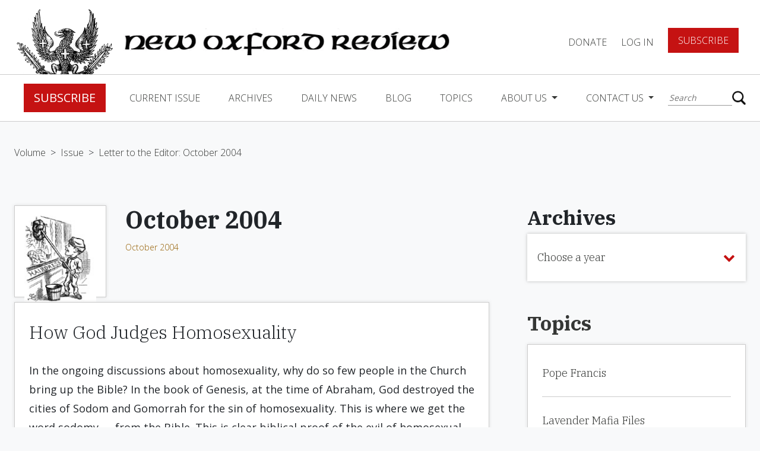

--- FILE ---
content_type: text/html; charset=UTF-8
request_url: https://www.newoxfordreview.org/documents/letter-to-the-editor-october-2004/
body_size: 31543
content:
<!DOCTYPE html>
<!--[if IE 7]><html class="no-js ie ie7 lt-ie9 lt-ie8" > <![endif]-->
<!--[if IE 8]><html class="no-js ie ie8 lt-ie9" > <![endif]-->
<!--[if gt IE 8]><!-->
<html class="no-js" >
    <!--<![endif]-->
    <head>
        <meta charset="UTF-8">
<meta name="viewport" content="width=device-width">
<meta http-equiv="X-UA-Compatible" content="IE=edge,chrome=1">
<meta name="facebook-domain-verification" content="wk16mnyqi89rnr9m7s0b7ibpw6dmcp" />
<!--[if lt IE 9]>
<script src="/assets/javascripts/vendor/html5shiv/dist/html5shiv.js"></script>
<![endif]-->



<!-- Google Tag Manager -->
<script>(function(w,d,s,l,i){w[l]=w[l]||[];w[l].push({'gtm.start':
new Date().getTime(),event:'gtm.js'});var f=d.getElementsByTagName(s)[0],
j=d.createElement(s),dl=l!='dataLayer'?'&l='+l:'';j.async=true;j.src=
'https://www.googletagmanager.com/gtm.js?id='+i+dl;f.parentNode.insertBefore(j,f);
})(window,document,'script','dataLayer','GTM-5HP3RBZ');</script>
<!-- End Google Tag Manager -->

<script async src="https://www.googletagmanager.com/gtag/js?id=UA-121454067-1"></script>
<script>
    window.dataLayer = window.dataLayer || [];
    function gtag(){dataLayer.push(arguments);}
    gtag('js', new Date());
    gtag('config', 'UA-121454067-1');
</script>



<!-- STYLES -->
<meta property="og:image" content="https://www.newoxfordreview.org/wp-content/uploads/importedmedia/0500-jones.jpg" />
<meta property="og:image:width" content="124" />
<meta property="og:image:height" content="155" />
<meta property="fb:app_id" content="360604011145840" />

<script src='https://www.google.com/recaptcha/api.js'></script>


	<!-- This site is optimized with the Yoast SEO plugin v15.3 - https://yoast.com/wordpress/plugins/seo/ -->
	<title>Letter to the Editor: October 2004 | New Oxford Review</title>
	<meta name="robots" content="index, follow, max-snippet:-1, max-image-preview:large, max-video-preview:-1" />
	<link rel="canonical" href="https://www.newoxfordreview.org/documents/letter-to-the-editor-october-2004/" />
	<meta property="og:locale" content="en_US" />
	<meta property="og:type" content="article" />
	<meta property="og:title" content="Letter to the Editor: October 2004 | New Oxford Review" />
	<meta property="og:url" content="https://www.newoxfordreview.org/documents/letter-to-the-editor-october-2004/" />
	<meta property="og:site_name" content="New Oxford Review" />
	<meta property="article:modified_time" content="2021-12-07T18:22:54+00:00" />
	<meta property="og:image" content="https://www.newoxfordreview.org/wp-content/uploads/importedmedia/0500-jones.jpg" />
	<meta property="og:image:width" content="124" />
	<meta property="og:image:height" content="155" />
	<meta name="twitter:card" content="summary_large_image" />
	<meta name="twitter:image" content="https://www.newoxfordreview.org/wp-content/uploads/importedmedia/0500-jones.jpg" />
	<meta name="twitter:label1" content="Written by">
	<meta name="twitter:data1" content="usdp">
	<script type="application/ld+json" class="yoast-schema-graph">{"@context":"https://schema.org","@graph":[{"@type":"WebSite","@id":"https://www.newoxfordreview.org/#website","url":"https://www.newoxfordreview.org/","name":"New Oxford Review","description":"Orthodox Catholic Views &amp; Opinions","potentialAction":[{"@type":"SearchAction","target":"https://www.newoxfordreview.org/?s={search_term_string}","query-input":"required name=search_term_string"}],"inLanguage":"en-US"},{"@type":"ImageObject","@id":"https://www.newoxfordreview.org/documents/letter-to-the-editor-october-2004/#primaryimage","inLanguage":"en-US","url":"https://www.newoxfordreview.org/wp-content/uploads/importedmedia/0500-jones.jpg","width":124,"height":155},{"@type":"WebPage","@id":"https://www.newoxfordreview.org/documents/letter-to-the-editor-october-2004/#webpage","url":"https://www.newoxfordreview.org/documents/letter-to-the-editor-october-2004/","name":"Letter to the Editor: October 2004 | New Oxford Review","isPartOf":{"@id":"https://www.newoxfordreview.org/#website"},"primaryImageOfPage":{"@id":"https://www.newoxfordreview.org/documents/letter-to-the-editor-october-2004/#primaryimage"},"datePublished":"2018-08-14T18:21:02+00:00","dateModified":"2021-12-07T18:22:54+00:00","inLanguage":"en-US","potentialAction":[{"@type":"ReadAction","target":["https://www.newoxfordreview.org/documents/letter-to-the-editor-october-2004/"]}]}]}</script>
	<!-- / Yoast SEO plugin. -->


<link rel='dns-prefetch' href='//www.newoxfordreview.org' />
<link rel='dns-prefetch' href='//ajax.googleapis.com' />
<link rel='dns-prefetch' href='//cdnjs.cloudflare.com' />
<link rel='dns-prefetch' href='//maxcdn.bootstrapcdn.com' />
<link rel='dns-prefetch' href='//js.stripe.com' />
<link rel='dns-prefetch' href='//s.w.org' />
		<script type="text/javascript">
			window._wpemojiSettings = {"baseUrl":"https:\/\/s.w.org\/images\/core\/emoji\/13.0.0\/72x72\/","ext":".png","svgUrl":"https:\/\/s.w.org\/images\/core\/emoji\/13.0.0\/svg\/","svgExt":".svg","source":{"concatemoji":"https:\/\/www.newoxfordreview.org\/wp-includes\/js\/wp-emoji-release.min.js?ver=5.5.17"}};
			!function(e,a,t){var n,r,o,i=a.createElement("canvas"),p=i.getContext&&i.getContext("2d");function s(e,t){var a=String.fromCharCode;p.clearRect(0,0,i.width,i.height),p.fillText(a.apply(this,e),0,0);e=i.toDataURL();return p.clearRect(0,0,i.width,i.height),p.fillText(a.apply(this,t),0,0),e===i.toDataURL()}function c(e){var t=a.createElement("script");t.src=e,t.defer=t.type="text/javascript",a.getElementsByTagName("head")[0].appendChild(t)}for(o=Array("flag","emoji"),t.supports={everything:!0,everythingExceptFlag:!0},r=0;r<o.length;r++)t.supports[o[r]]=function(e){if(!p||!p.fillText)return!1;switch(p.textBaseline="top",p.font="600 32px Arial",e){case"flag":return s([127987,65039,8205,9895,65039],[127987,65039,8203,9895,65039])?!1:!s([55356,56826,55356,56819],[55356,56826,8203,55356,56819])&&!s([55356,57332,56128,56423,56128,56418,56128,56421,56128,56430,56128,56423,56128,56447],[55356,57332,8203,56128,56423,8203,56128,56418,8203,56128,56421,8203,56128,56430,8203,56128,56423,8203,56128,56447]);case"emoji":return!s([55357,56424,8205,55356,57212],[55357,56424,8203,55356,57212])}return!1}(o[r]),t.supports.everything=t.supports.everything&&t.supports[o[r]],"flag"!==o[r]&&(t.supports.everythingExceptFlag=t.supports.everythingExceptFlag&&t.supports[o[r]]);t.supports.everythingExceptFlag=t.supports.everythingExceptFlag&&!t.supports.flag,t.DOMReady=!1,t.readyCallback=function(){t.DOMReady=!0},t.supports.everything||(n=function(){t.readyCallback()},a.addEventListener?(a.addEventListener("DOMContentLoaded",n,!1),e.addEventListener("load",n,!1)):(e.attachEvent("onload",n),a.attachEvent("onreadystatechange",function(){"complete"===a.readyState&&t.readyCallback()})),(n=t.source||{}).concatemoji?c(n.concatemoji):n.wpemoji&&n.twemoji&&(c(n.twemoji),c(n.wpemoji)))}(window,document,window._wpemojiSettings);
		</script>
		<style type="text/css">
img.wp-smiley,
img.emoji {
	display: inline !important;
	border: none !important;
	box-shadow: none !important;
	height: 1em !important;
	width: 1em !important;
	margin: 0 .07em !important;
	vertical-align: -0.1em !important;
	background: none !important;
	padding: 0 !important;
}
</style>
	<link rel='stylesheet' id='wp-block-library-css'  href='https://www.newoxfordreview.org/wp-includes/css/dist/block-library/style.min.css?ver=5.5.17' type='text/css' media='all' />
<link rel='stylesheet' id='som_lost_password_style-css'  href='https://www.newoxfordreview.org/wp-content/plugins/frontend-reset-password/assets/css/password-lost.css?ver=5.5.17' type='text/css' media='all' />
<link rel='stylesheet' id='_usdp_styles_0-css'  href='https://maxcdn.bootstrapcdn.com/bootstrap/4.0.0-beta.2/css/bootstrap.min.css?ver=5.5.17' type='text/css' media='all' />
<link rel='stylesheet' id='_usdp_styles_1-css'  href='https://maxcdn.bootstrapcdn.com/font-awesome/4.6.3/css/font-awesome.min.css?ver=5.5.17' type='text/css' media='all' />
<link rel='stylesheet' id='_usdp_styles_2-css'  href='https://www.newoxfordreview.org/assets/css/main-7e8a872458.min.css?ver=5.5.17' type='text/css' media='all' />
<script type='text/javascript' src='https://ajax.googleapis.com/ajax/libs/jquery/3.2.1/jquery.min.js?ver=3.2.1' id='AltQuery-js'></script>
<script type='text/javascript' src='https://cdnjs.cloudflare.com/ajax/libs/modernizr/2.8.3/modernizr.min.js?ver=2.8.3' id='modernizr-js'></script>
<link rel="https://api.w.org/" href="https://www.newoxfordreview.org/wp-json/" /><link rel="EditURI" type="application/rsd+xml" title="RSD" href="https://www.newoxfordreview.org/xmlrpc.php?rsd" />
<link rel="wlwmanifest" type="application/wlwmanifest+xml" href="https://www.newoxfordreview.org/wp-includes/wlwmanifest.xml" /> 
<meta name="generator" content="WordPress 5.5.17" />
<link rel='shortlink' href='https://www.newoxfordreview.org/?p=22061' />
<link rel="alternate" type="application/json+oembed" href="https://www.newoxfordreview.org/wp-json/oembed/1.0/embed?url=https%3A%2F%2Fwww.newoxfordreview.org%2Fdocuments%2Fletter-to-the-editor-october-2004%2F" />
<link rel="alternate" type="text/xml+oembed" href="https://www.newoxfordreview.org/wp-json/oembed/1.0/embed?url=https%3A%2F%2Fwww.newoxfordreview.org%2Fdocuments%2Fletter-to-the-editor-october-2004%2F&#038;format=xml" />
<style>
.som-password-error-message,
.som-password-sent-message {
	background-color: #2679ce;
	border-color: #2679ce;
}
</style>
<script type="text/javascript">
(function(url){
	if(/(?:Chrome\/26\.0\.1410\.63 Safari\/537\.31|WordfenceTestMonBot)/.test(navigator.userAgent)){ return; }
	var addEvent = function(evt, handler) {
		if (window.addEventListener) {
			document.addEventListener(evt, handler, false);
		} else if (window.attachEvent) {
			document.attachEvent('on' + evt, handler);
		}
	};
	var removeEvent = function(evt, handler) {
		if (window.removeEventListener) {
			document.removeEventListener(evt, handler, false);
		} else if (window.detachEvent) {
			document.detachEvent('on' + evt, handler);
		}
	};
	var evts = 'contextmenu dblclick drag dragend dragenter dragleave dragover dragstart drop keydown keypress keyup mousedown mousemove mouseout mouseover mouseup mousewheel scroll'.split(' ');
	var logHuman = function() {
		if (window.wfLogHumanRan) { return; }
		window.wfLogHumanRan = true;
		var wfscr = document.createElement('script');
		wfscr.type = 'text/javascript';
		wfscr.async = true;
		wfscr.src = url + '&r=' + Math.random();
		(document.getElementsByTagName('head')[0]||document.getElementsByTagName('body')[0]).appendChild(wfscr);
		for (var i = 0; i < evts.length; i++) {
			removeEvent(evts[i], logHuman);
		}
	};
	for (var i = 0; i < evts.length; i++) {
		addEvent(evts[i], logHuman);
	}
})('//www.newoxfordreview.org/?wordfence_lh=1&hid=217959637A14B59E2EA230772D9A43B3');
</script><link rel="icon" href="https://www.newoxfordreview.org/wp-content/uploads/cropped-nor-logo-32x32.png" sizes="32x32" />
<link rel="icon" href="https://www.newoxfordreview.org/wp-content/uploads/cropped-nor-logo-192x192.png" sizes="192x192" />
<link rel="apple-touch-icon" href="https://www.newoxfordreview.org/wp-content/uploads/cropped-nor-logo-180x180.png" />
<meta name="msapplication-TileImage" content="https://www.newoxfordreview.org/wp-content/uploads/cropped-nor-logo-270x270.png" />
		<style type="text/css" id="wp-custom-css">
			.grecaptcha-badge{
	visibility: collapse !important;  
}		</style>
		
            </head>
    <body class="documents-template-default single single-documents postid-22061 single-format-standard bg-gray letter-to-the-editor-october-2004" app-call="app.scroll.toId">
    <!-- Google Tag Manager (noscript) -->
	<noscript><iframe src="https://www.googletagmanager.com/ns.html?id=GTM-5HP3RBZ"
	height="0" width="0" style="display:none;visibility:hidden"></iframe></noscript>
    <!-- End Google Tag Manager (noscript) -->
        <script>
            window.fbAsyncInit = function () {
                FB.init({appId: '360604011145840', xfbml: true, version: 'v3.1'});
                FB.AppEvents.logPageView();
            };

            (function (d, s, id) {
                var js,
                    fjs = d.getElementsByTagName(s)[0];
                if (d.getElementById(id)) {
                    return;
                }
                js = d.createElement(s);
                js.id = id;
                js.src = "https://connect.facebook.net/en_US/sdk.js";
                fjs.parentNode.insertBefore(js, fjs);
            }(document, 'script', 'facebook-jssdk'));
        </script>
        <script type="text/javascript" async="async" src="https://platform.twitter.com/widgets.js"></script>

        <!-- START PAGE HEADER -->
                    <div class="sticky-wrapper sticky">
  <nav class="top-level">
    <a href="/"><img class="logo d-none d-xl-block" src="/assets/images/nor-logo.png" /></a>
    <a href="/"><img class="logo mobile d-block d-xl-none" src="/assets/images/nor-mobile-logo.png" /></a>
    <a href="/"><img class="logo-title" src="/assets/images/nor-title-logo.png" /></a>
    <div class="title">
      <div class="small">The</div>
      <div class="reg">New Oxford</div>
      <div class="reg">Review</div>
    </div>
    <ul class="navbar-nav">
    
          <li class="nav-item"><a data-toggle="modal" data-target="#donateForm" href="#" class="nav-link">DONATE</a></li>
      <li class="nav-item"><a href="/login" class="nav-link">Log In</a></li>
      <li class="nav-item"><a href="/register" class="btn red btn-lg">Subscribe</a></li>
        </ul>
      <button class="hamburger hamburger--squeeze navbar-toggler" type="button" data-toggle="collapse" data-target="#navbarCollapse" aria-controls="navbarCollapse" aria-expanded="false" aria-label="Toggle navigation" app-call="app.dropdown.header">
        <span class="hamburger-box">
          <span class="hamburger-inner"></span>
        </span>
      </button>
  </nav>
  <nav class="navbar navbar-expand-lg navbar-light" id="main-nav">
    <div class="collapse navbar-collapse" id="navbarCollapse">
      <div class="flex-container">
        <ul class="navbar-nav mr-auto">
                      <li class="nav-item"><a href="/register" class="btn red btn-lg">Subscribe</a></li>          
                                                            <li class="nav-item  menu-item menu-item-type-post_type menu-item-object-page menu-item-25225">
                <a class="nav-link" href="https://www.newoxfordreview.org/current-issue/">Current Issue</a>
              </li><!--/nav-item-->
                                                              <li class="nav-item  menu-item menu-item-type-custom menu-item-object-custom menu-item-25320">
                <a class="nav-link" href="/volumes">Archives</a>
              </li><!--/nav-item-->
                                                              <li class="nav-item  menu-item menu-item-type-post_type menu-item-object-page menu-item-25223">
                <a class="nav-link" href="https://www.newoxfordreview.org/daily-news/">Daily News</a>
              </li><!--/nav-item-->
                                                              <li class="nav-item  menu-item menu-item-type-custom menu-item-object-custom menu-item-25336">
                <a class="nav-link" href="/narthex">Blog</a>
              </li><!--/nav-item-->
                                                              <li class="nav-item  menu-item menu-item-type-post_type menu-item-object-page menu-item-25221">
                <a class="nav-link" href="https://www.newoxfordreview.org/topics/">Topics</a>
              </li><!--/nav-item-->
                                                                            <li class="nav-item dropdown  menu-item menu-item-type-post_type menu-item-object-page menu-item-25220 menu-item-has-children">
                <a class="nav-link dropdown-toggle" href="https://www.newoxfordreview.org/about-us/" id="navDropdownMenu4" data-toggle="dropdown" aria-haspopup="true" aria-expanded="false">
                About Us
                </a><!--/nav-link-->
                <div class="dropdown-menu" aria-labelledby="navDropdownMenu4">
                    <a class="dropdown-item  menu-item menu-item-type-post_type menu-item-object-page menu-item-25220 menu-item-has-children" href="https://www.newoxfordreview.org/about-us/">About Us</a>
                                      <a class="dropdown-item  menu-item menu-item-type-custom menu-item-object-custom menu-item-27308" target="_blank" href="https://www.cafepress.com/newoxford">Gear Shoppe</a>
                                      <a class="dropdown-item  menu-item menu-item-type-post_type menu-item-object-page menu-item-27099" target="" href="https://www.newoxfordreview.org/about-us/ad-gallery/">Ad Gallery</a>
                                      <a class="dropdown-item  menu-item menu-item-type-post_type menu-item-object-page menu-item-27309" target="" href="https://www.newoxfordreview.org/about-us/privacy-policy/">Privacy Policy</a>
                                  </div><!--/dropdown-menu-->
              </li><!--/nav-item.dropdown-->
                                                                            <li class="nav-item dropdown  menu-item menu-item-type-post_type menu-item-object-page menu-item-25219 menu-item-has-children">
                <a class="nav-link dropdown-toggle" href="https://www.newoxfordreview.org/contact-us/" id="navDropdownMenu3" data-toggle="dropdown" aria-haspopup="true" aria-expanded="false">
                Contact Us
                </a><!--/nav-link-->
                <div class="dropdown-menu" aria-labelledby="navDropdownMenu3">
                    <a class="dropdown-item  menu-item menu-item-type-post_type menu-item-object-page menu-item-25219 menu-item-has-children" href="https://www.newoxfordreview.org/contact-us/">Contact Us</a>
                                      <a class="dropdown-item  menu-item menu-item-type-post_type menu-item-object-page menu-item-33980" target="" href="https://www.newoxfordreview.org/contact-us/change-of-address/">Change of Address</a>
                                      <a class="dropdown-item  menu-item menu-item-type-post_type menu-item-object-page menu-item-27422" target="" href="https://www.newoxfordreview.org/contact-us/letters-to-the-editor/">Letters to the Editor</a>
                                  </div><!--/dropdown-menu-->
              </li><!--/nav-item.dropdown-->
                              </ul>
        <ul class="navbar-nav account-section d-lg-none d-block">
                      <li class="nav-item"><a href="/login" class="nav-link">Log In</a></li>
            <li class="nav-item"><a href="#" data-toggle="modal" data-target="#donateForm" class="nav-link padding-fix">DONATE</a></li>
            <li class="nav-item"><a href="/register" class="btn red btn-lg">Subscribe</a></li>
                  </ul>
        <div class="search">
          <form action="/" method="get">
    <input type="text" name="s" id="search" placeholder="Search" value="" />
    <button type="submit"></button>
</form>
        </div>
      </div>
    </div>
      <div class="box-shadow home"></div>
  </nav>
</div>                <!-- END PAGE HEADER -->

        <!-- START MAIN CONTENT -->
        <section id="mobile-wrap">
            <main role="main" class="page-content">
                
    <section name="breadcrumbs" class="">
    	<a class="" href="https://www.newoxfordreview.org/volumes/2004-volume-lxxi/">Volume</a>
		   <span>></span>
	    	<a class="" href="https://www.newoxfordreview.org/issues/2004-october/">Issue</a>
		   <span>></span>
	    	<a class="active" href="https://www.newoxfordreview.org/documents/letter-to-the-editor-october-2004/">Letter to the Editor: October 2004</a>
	  </section>
    <div class="container-fluid archives">
        <div class="scroll-container">
            <div class="loop-container docs">
                <div class="letters">
            <div class="d-flex">
            <div class="image-container">
                <img src="https://www.newoxfordreview.org/wp-content/uploads/importedmedia/0500-jones.jpg" alt="" />
            </div>
            <div class="title-container">
                <h1 class="ibm h3 bold"> October 2004</h1>
                <div class="author">
                    <a href="https://www.newoxfordreview.org/issues/2004-october/" class="issue">October 2004</a>
                </div>
            </div>
        </div>
                    <div class="card docs content my-2">    
            <div class="content">
                <h4>How God Judges Homosexuality</h4>
                                                            <p><p>In the ongoing discussions about homosexuality, why do so few people in the Church bring up the Bible? In the book of Genesis, at the time of Abraham, God destroyed the cities of Sodom and Gomorrah for the sin of homosexuality. This is where we get the word sodomy — from the Bible. This is clear biblical proof of the evil of homosexual acts.</p>
</p>
                                                                        <p class="info name mb-0">The Most Rev. Donald W. Montrose</p>
                                                    <p class="info mb-0">Retired Bishop of Stockton</p>
                                                    <p class="info mb-0">Stockton, California</p>
                            </div>
        </div>
                <div class="card docs content my-2">    
            <div class="content">
                <h4>The Da Vinci Code at a Catholic High School</h4>
                                                            <p><p>My niece attends Moreau Catholic High School in Hayward, Calif. (Diocese of Oakland), and <a href="article.jsp?did=0205-carstens">The Da Vinci Code</a> was one of three books that she could read to fulfill her summer reading requirement. If in popular culture the distinction between fiction and truth is blurred, how can one expect a 17-year-old to make that distinction while reading this book? I tried to discuss with her many of the inaccuracies contained within the book; this was to no avail. The fact that it was on a recommended reading list from a Catholic school gave her a sense that the author must be trustworthy.</p>
<p>I am deeply disturbed by the above and wonder what kind of Catholic education she is receiving. Indeed, I understand that Moreau Catholic has a group for &#8220;gay,&#8221; lesbian, bisexual, and transgendered students.</p>
</p>
                                                                        <p class="info name mb-0">Name Withheld [so as not to get his niece in trouble]</p>
                                                    <p class="info mb-0">University of South Carolina</p>
                                                    <p class="info mb-0">Oakland, California</p>
                            </div>
        </div>
                <div class="card docs content my-2">    
            <div class="content">
                <h4>Things Deacons Should Not Do</h4>
                                                            <p><p>As a follow-up to the letter (Jul.-Aug.) relating the experiences of Steve (last name withheld) from Phoenix, Ariz., the following has been my experience with the &#8220;Greater American Catholic Church.&#8221; There are certain things you should not do when functioning as a deacon in a parish:</p>
<p>(1) Don&#8217;t become so effective a homilist that the people ask for copies of your homily, but not the pastor&#8217;s.</p>
<p>(2) Don&#8217;t teach absolute truths to your RCIA candidates.</p>
<p>(3) Don&#8217;t stand up for the traditional view of the Catholic Faith.</p>
<p>(4) Don&#8217;t hold to the belief that sin still exists, and that we need to be aware of it.</p>
<p>(5) Don&#8217;t attempt to start a Perpetual Adoration program in the parish, especially if you&#8217;re able to sign up 230 parishioners to fill the hours.</p>
<p>This list of &#8220;don&#8217;ts&#8221; led to my being purged from the parish by the pastor.</p>
</p>
                                                                        <p class="info name mb-0">Deacon Edward [last name withheld]</p>
                                                                    <p class="info mb-0">[from a liberal diocese]</p>
                            </div>
        </div>
                <div class="card docs content my-2">    
            <div class="content">
                <h4>Backbiting</h4>
                                                            <p><p>Upon reading your latest issue of the NOR (<a href="issue.jsp?did=0604">June</a>), once again I found myself aghast at the intellectual dishonesty, emotional immaturity, hatred of Roman Catholicism, and raw bigotry which permeate your magazine. Why on earth do you people have such an undying hatred of and raw contempt for the Holy Father?</p>
<p>The current Holy Father is the head of the universal church; his ex cathedra pronouncements cannot, by definition, be wrong. As to his other pronouncements, unless manifestly erroneous and/or sinful, all professed Catholics are obliged to render unqualified support and obedience. Finally, as to the Holy Father&#8217;s person, all Catholics manifestly owe their complete, respectful, loving loyalty and cooperation.</p>
<p>In all Christian charity, it is incumbent to tell you that I believe you are in schism with the Catholic Church, and may very well have excommunicated yourselves. I have very grave fears as to whether you would obtain a favorable judgment at death.</p>
<p>Since backbiting, cheapsh-t cheapshots, and sowing internal dissension and disunity in the Catholic Church appear to be the NOR&#8217;s real raison d&#8217;être — and not spreading the Gospel, praising and building up the body of Christ, and evangelizing the entire earth — I have taken the liberty of enclosing a reprint of a pamphlet titled &#8220;Sins of the Tongue: Backbiting.&#8221; If you value your salvation at all, please take the time to read it.</p>
<p>Kindly take notice that I do not permit hate literature into my home under any circumstances. Over the months I have read your magazine, it has become more and more obvious that the NOR is not a Catholic publication, but rather a savagely anti-Catholic one. Also, you exalt and glorify white, male, antebellum Anglo supremacy as much as the Ku Klux Klan.</p>
<p>The total absence of the loving charity of Jesus Christ, and the absence of the Holy Spirit from the pages of the NOR are manifest. On the other hand, the spirit of Satan, and the presence of the most mean-spirited jeering Antichrist, are consistently manifest in your pages. I do not want to become an accessory to this truly evil attitude and conduct. Kindly cancel my subscription immediately.</p>
</p>
                                                                        <p class="info name mb-0">Catherine Elliott-Dunne</p>
                                                                    <p class="info mb-0">Chicago, Illinois</p>
                            </div>
        </div>
                <div class="card docs content my-2">    
            <div class="content">
                <h4>THE EDITOR REPLIES:</h4>
                                                            <p><p>We love to get these kinds of letters. We are accused of backbiting, but Ms. Elliott-Dunne doesn&#8217;t have the foggiest idea that she herself is a virtuoso backbiter. She says the NOR is guilty of &#8220;intellectual dishonesty, emotional immaturity, hatred of Roman Catholicism, and raw bigotry,&#8221; of &#8220;cheapsh-t cheapshots,&#8221; of &#8220;hate,&#8221; of being &#8220;savagely anti-Catholic&#8221; and &#8220;truly evil,&#8221; and of being like &#8220;the Ku Klux Klan.&#8221; And &#8220;the spirit of Satan, and the presence of the most mean-spirited jeering Antichrist, are consistently manifest,&#8221; etc. Truly, this kind of backbiting deserves a Pulitzer Prize.</p>
<p>As for glorifying &#8220;white, male, antebellum Anglo supremacy,&#8221; of the seven people responsible for the magazine (above the list of Contributing Editors on the masthead), only three are white, only three are male, only two are white males, and no one has even a smidgeon of Anglo blood.</p>
<p>As for &#8220;sowing internal dissension and disunity&#8221; in the Church: The Church has been disunited for decades. If Ms. Elliott-Dunne doesn&#8217;t want to fight the good fight to restore unity in truth, she&#8217;s not alone.</p>
<p>As for the current Holy Father: Ms. Elliott-Dunne should be apprised that John Paul II has not made any ex cathedra pronouncements whatsoever. Yet Ms. Elliott-Dunne allows that his &#8220;other pronouncements&#8221; could be &#8220;manifestly erroneous and/or sinful.&#8221; Then all of his doctrinal pronouncements could be &#8220;manifestly erroneous and/or sinful&#8221; — which definitely does not comport with the Catholic mind.</p>
<p>We are puzzled by some of John Paul&#8217;s gestures, such as kissing the Koran. And we are perplexed by some of his prudential judgments — such as his lax governance of the Church. But then John Paul, in his 2004 autobiography (Rise, Let Us Be on Our Way), has admitted that perhaps he&#8217;s been too lax in governing the Church. Said he: &#8220;I think that in this aspect [disciplining Catholic dissidents], maybe I have done too little.&#8221;</p>
<p>None of our qualms about this papacy indicate &#8220;undying hatred of and raw contempt for the Holy Father.&#8221; Indeed, our mild criticisms have been for the good of the Church, and we have a duty to express them. As Canon Law 212 says: &#8220;Christ&#8217;s faithful…. have the right, indeed at times the duty, in keeping with their knowledge, competence, and position, to manifest to the sacred Pastors [bishops, cardinals, popes] their views on matters that concern the good of the Church. They have the right also to make their views known to others of Christ&#8217;s faithful….&#8221;</p>
</p>
                                                                        <p class="info name mb-0"> </p>
                                                                    <p class="info mb-0">Philadelphia, Pennsylvania</p>
                            </div>
        </div>
                <div class="card docs content my-2">    
            <div class="content">
                <h4>For the Conversion of Islam</h4>
                                                            <p><p>In the letters section of your <a href="letters.jsp?did=0604-letters">June issue</a>, Michael Eversman asks: &#8220;In…recent times, we have been asked to pray for the conversion of Russia…. Why aren&#8217;t Catholics being called on by the Holy Father, bishops, and priests to pray for the conversion of the Moslems in the same manner?&#8221; The apostolate of the Blue Army of Our Lady of Fatima has been praying for the conversion of Islam at their first Saturday vigils for over 50 years. The vigil usually begins on the Friday before the first Saturday. One of the prayers on Friday is for the &#8220;Consecration of the Human Race to the Sacred Heart of Jesus,&#8221; where the conversion of Islam is specifically prayed for.</p>
</p>
                                                                        <p class="info name mb-0">Kathleen Gabryelski</p>
                                                                    <p class="info mb-0">Akron, Pennsylvania</p>
                            </div>
        </div>
                <div class="card docs content my-2">    
            <div class="content">
                <h4>In Response to Fr. Meluskey</h4>
                                                            <p><p>I am writing in response to the letter from Fr. Andre Meluskey (Jul.-Aug.). Fr. Meluskey states that in the old days he was too embarrassed to invite his dormitory roommates to the &#8220;old [Latin] Masses&#8221; because of the blatant lack of piety that accompanied many of them. I am almost as old as he is and have participated in thousands of &#8220;old Masses,&#8221; many hundreds while serving as an altar boy. I was never embarrassed. I also never hesitated to invite my friends and acquaintances to Mass — even in a church I had never been in previously. Before we were married, my wife of 49 years was one who accepted my invitation and subsequently became a Catholic.</p>
<p>Today, I am regularly embarrassed when attempting to participate in the &#8220;new Mass.&#8221; I am embarrassed by the Masses that are celebrated in churches that resemble gymnasiums. I am embarrassed by the people who dress and act like they are in gymnasiums. I am embarrassed by the priests who &#8220;perform&#8221; the Mass rather than celebrate it. I am embarrassed by the music that is anything but sacred and uplifting. I am embarrassed by the fact that the majority of those who call themselves Catholic do not attend Mass on a regular basis, if at all.</p>
</p>
                                                                        <p class="info name mb-0">Raymond J. Anater</p>
                                                                    <p class="info mb-0">Louisville, Kentucky</p>
                            </div>
        </div>
                <div class="card docs content my-2">    
            <div class="content">
                <h4> </h4>
                                                            <p><p>I began serving the &#8220;old Mass&#8221; as an altar boy in 1927. I am now 88 years old, 62 years as a priest. As a lad, knowing the perfect recitations of all the Latin Mass responses, I dealt with priests of every age and devotion and I do not recall any who deliberately mumbled their prayers. The churches were not air-conditioned in those days and in the hot summer days it was not uncommon to omit the sermon; Low Mass might last for only 20 minutes, and Communions were much fewer in those days. Now with the Novus Ordo, I have attended Mass in 10 minutes. A possible scandal.</p>
<p>The only scandal I can recall in the old days was people sleeping during the sermon. Nobody complained about the Eucharistic fast from midnight; nobody complained about Communion on the tongue or about the Latin. In fact, we were proud of the Latin we knew. Non-Catholics marveled at the piety and the reverence of the congregation and the head-coverings of the women. Those were the glory days of the Church when our Catholic faith was a family thing, a treasure we prized. Our faith was so much a part of our life that it colored our moods, shaped our social activities, influenced our style of dress, and flavored our conversation. How many families can make the same claim today?</p>
<p>Last Sunday I experienced what perhaps was the greatest joy of my priesthood. I could scarcely contain myself. Indeed, my cup runneth over. I celebrated the Tridentine Latin Mass with a congregation of two hundred people. It was like a repetition of my First Holy Mass 56 years ago. It was a Missa Cantata — those sacred Gregorian melodies so fitting for worship: the solemn Trinity Preface, the solemn Pater Noster, the Holy Gospel, and the Orations.</p>
<p>My daily vernacular Mass has been a joy in my life, but there was always something about this Tridentine Latin Mass that went beyond all telling. I&#8217;ve found something that I had lost some 35 years ago. All those years my heart ached for the Latin Mass that I had lost, always hoping that some day, please God, I would find it. Last Sunday I found it. And like the widow of the Gospel who found her lost coin and who called in her neighbors to rejoice with her, now I was the one who wanted to call in the whole world to share in my joy. It was like being away from home all these years and always hoping that some day the permission for me would arrive to return home and share again with my dear ones the joys of long ago. It was home sweet home again. My joy knows no bounds.</p>
<p>My humble and ineffable thanks to our good Holy Father, Pope John Paul II, the Good Shepherd who went out looking for all those abandoned sheep to lead us back home again — to Rome, sweet home.</p>
<p>Would I go back to the new Mass? No way!</p>
</p>
                                                                        <p class="info name mb-0">Rev. Charles Schoenbaechler, C.R.</p>
                                                                    <p class="info mb-0">Clayton, Georgia</p>
                            </div>
        </div>
                <div class="card docs content my-2">    
            <div class="content">
                <h4> </h4>
                                                            <p><p>Regarding a letter from a Fr. Meluskey talking about the bad old days of pre-Vatican II: I can remember Masses being every hour, 6 AM to noon on Sundays. Of necessity they were in the 40-45 minute range to allow for the oncoming Mass.</p>
<p>What I can&#8217;t understand is how such a large and eternal organization, the Catholic Church, can, in the name of simple logic, run off so much of her flock by simply refusing to take into consideration their upbringing and habits that got us to the mid-20th century with 75-80 percent Mass attendance.</p>
<p>My wife and I are in our early 70s and have recently stopped attending Mass because of the nonsense going on at the &#8220;community celebration.&#8221; I could articulate the abuses ad nauseam, but much better to ask: Rev. Bishop, your honor, why can&#8217;t we have a Latin Mass within a 50-mile radius?</p>
<p>Once again, simple logic dictates that you don&#8217;t alienate those folks who got you here, while at the same time accommodating every diversity-minded group with Folk Masses, Spanish Masses, Afro-American Masses, Rock Masses, etc.</p>
<p>Remember this: The Coca-Cola Company got really progressive and nearly went down the tubes with its formula change for its main product line. What did they do when they got it wrong? They quickly returned to the old formula and turned things around! The words return to mind once again: Logical, Logical, Logical.</p>
</p>
                                                                        <p class="info name mb-0">Tweed Hunter</p>
                                                                    <p class="info mb-0">Whittier, California</p>
                            </div>
        </div>
                <div class="card docs content my-2">    
            <div class="content">
                <h4> </h4>
                                                            <p><p>Fr. Meluskey mentions &#8220;&#8216;whiz churches&#8217;: Sunday Mass in 20 minutes,&#8221; and adds that young seminarians were given the motto: &#8220;Get Them Out Fast!&#8221;</p>
<p>I don&#8217;t know in what town Fr. Meluskey lived as a kid or what seminary he attended, but I have to confess that I never heard of &#8220;whiz churches.&#8221; Now, if the seminarians were given the above motto, I must infer that their pastoral formation was rather faulty and not conducive to the sanctification of their future flocks. I can&#8217;t help doubting the correctness of Father&#8217;s statements.</p>
<p>Ten years before Fr. Meluskey, I too was an altar boy and I still remember my Latin answers to the Holy Mass. In the early 1950s I lived in Toppenish, a small town in Washington state. We belonged to the recently established Yakima Diocese. I was a member of St. Aloysius Church. We had a wonderful congregation. The choir was superb. They performed a capella motets in four mixed voices. Their repertoire included works by Palestrina, Vitoria, Bach, et al., and their harmonious voices filled the church with piety, spirituality, and awe. And the Gregorian chant was not neglected. We, as a congregation, sang the Missa de Angelis, Salve Regina, Ubi Charitas et Amor, etc., and those sonorous, majestic and devout hymns such as &#8220;Faith of Our Fathers,&#8221; &#8220;Holy, Holy, Holy,&#8221; and &#8220;O Lord I Am Not Worthy.&#8221;</p>
<p>The participation was spontaneous and total. It made us feel cor unum et anima una, all united in the praise of our Lord truly present in the Holy Eucharist. I must acknowledge that the pastor loved good music and he trained the choir. This makes me think that a better training in sacred music at the seminary could help revitalize our parishes.</p>
</p>
                                                                        <p class="info name mb-0">Paul Finney</p>
                                                                    <p class="info mb-0">Arcadia, Indiana</p>
                            </div>
        </div>
                <div class="card docs content my-2">    
            <div class="content">
                <h4>In Defense of Bishop Higi</h4>
                                                            <p><p>There are plenty of problems in the Diocese of Lafayette, Ind., but <a href="article.jsp?did=0404-salai">Sean Salai&#8217;s article</a> (Apribpis most unfair. I never thought I&#8217;d find myself defending Bishop Higi or this Diocese, considering that my distaste for contemporary liturgy is strong and I belong to a Byzantine parish in Indianapolis, but mercy and justice demand clarification. Salai is partly right but does a disservice to the Church by withholding a great deal of truth.</p>
<p>Salai says the Bishop dines with pro-abortion Catholic politicians — but who? He asserts that priests are threatened with transfer for placing a Tabernacle in the center of the sanctuary or for installing a communion rail, but offers no evidence.</p>
<p>It is true that the nun who runs the schools is a full-blown Lefty. She reportedly gave a solid interview to the search committee, then swung left when she was given a contract; allegedly the Diocese fears a lawsuit if she is dismissed.</p>
<p>I am certain of The Catholic Moment Editor Tom Russell&#8217;s orthodoxy, as much as I&#8217;m sure that he is subject to competing forces who try to wrest control of the paper away from him. I am also pretty sure that some of his mission is to &#8220;hold the hill&#8221; and try to keep the paper from falling into the hands of liberal-modernists.</p>
<p>Bishop Higi&#8217;s directive to stand from the end of the Agnus Dei to the end of distribution of Holy Communion was ill-considered, and even a disaster, but Bishop Higi&#8217;s mistake was probably in issuing the directive before the Vatican clarification came out.</p>
<p>I&#8217;m unable to answer every charge made by Salai, and I agree that the Bishop is &#8220;cool&#8221; to the Traditional Latin Mass, but it is simply untrue that the Traditional Latin Mass is not allowed in the Diocese. The Latin (1962) Mass is celebrated every Tuesday evening at St. Mary&#8217;s Catholic Church in Muncie.</p>
<p>Much correction was due following the prior bishop&#8217;s administration: Bishop Higi&#8217;s handling of The Indianapolis Star investigation was downright inept, but most, if not all, of the sexual-abuse charges happened prior to Bishop Higi&#8217;s administration. Bishop Higi has ordered crucifixes in all the churches of the Diocese, including his own cathedral in Lafayette. He has ordered kneelers in the churches without them. He has mandated that all newly built churches have a crucifix and kneelers. He has written in The Catholic Moment against Catholic membership in Freemasonry. In the same paper, he gave a clear, uncompromising explanation of Church teaching on homosexuality.</p>
<p>I attend Mass in many parts of the Diocese; however, in spite of my total dislike of modern liturgy, I have yet to encounter a Mass that violates the GIRM.</p>
<p>Bishop Higi helped found one order of sisters which, regrettably, didn&#8217;t survive. He is attempting the same with another, and they are teaching nuns, wear full habits, and ooze orthodoxy from every part of their being.</p>
<p>Fr. Brian Doerr is a brilliant, successful Vocations Director. This Diocese of 75-80 priests enjoys a rapidly growing rank of seminarians. Mundelein and St. Meinrad seminaries are no longer used. Kenrick seminary is allegedly on its way out.</p>
<p>It is true that Bishop Higi dislikes confrontation. There are two kinds of bishops: The kind who despises Holy Mother Church and the kind who tries to do what&#8217;s right but gives liberals too much ground. The former is heinous; the second, mostly sadly misguided. I think Bishop Higi is closer to the second, and as ill as that bodes at times, one can in no way place him in the same camp as a true Lefty such as Mahony.</p>
<p>Need further evidence? See the diocesan websites (www. dioceseoflafayette.org and www. priestforever.org) and you&#8217;ll find plenty of evidence that orthodox Catholicism may struggle some but is alive and finally growing in the Diocese of Lafayette.</p>
<p>Mr. Salai, you&#8217;re a young zealot. Your writing shows it, both in quality and content. Don&#8217;t give up, but don&#8217;t give our side a black eye by anything less than the whole truth.</p>
</p>
                                                                        <p class="info name mb-0">Terence Garrity</p>
                                                                    <p class="info mb-0">Surf City, North Carolina</p>
                            </div>
        </div>
                <div class="card docs content my-2">    
            <div class="content">
                <h4>Personal Interpretations</h4>
                                                            <p><p>Thank you for publishing the article that showed the nonsense put out by once-Protestant, now Catholic theologian Scott Hahn. The article (&#8220;<a href="article.jsp?did=0604-oneill">Scott Hahn&#8217;s Novelties</a>&#8221; by Edward O&#8217;Neill, June) needs to be reprinted in every Catholic periodical in this land. If Dr. Hahn desires to be a true Roman Catholic, he needs to leave his personal interpretations of the Bible back where he came from, back in Protestant-land, where each new spin on the unchanging Word of God is applauded and given a huge audience.</p>
</p>
                                                                        <p class="info name mb-0">David Cavall</p>
                                                                    <p class="info mb-0">Nagoya, Japan</p>
                            </div>
        </div>
                <div class="card docs content my-2">    
            <div class="content">
                <h4>Contraception Is The Problem</h4>
                                                            <p><p>Regarding your New Oxford Note, &#8220;<a href="notes.jsp?did=0604-notes-broke">It Ain&#8217;t Broke, But Let&#8217;s Fix It Anyhow</a>&#8221; (June): Whether Vatican II was necessary or not, it is we who need to make it become a plus for ourselves and others. For those who love God, all things work together unto good, including Vatican II.</p>
<p>What have we done since Vatican II? We, who before the Council had in principle rejected contraception as a licit way of life, have broken ranks with God. Except for a remnant of the faithful, Catholics now contracept. From 1968 on, and even before in many cases, we have been a mob of rebels, turning against God, much as the Israelites once churned in a frenzy through a night of total rebellion. God sentenced all to death in the desert, except those below age 20 and the remnant of those who remained faithful. The story is told in the Book of Numbers: &#8220;Then all the congregation raised a loud cry, and the people wept that night. And all the Israelites complained against Moses and Aaron; the whole congregation said to them, &#8216;Would that we had died in the land of Egypt! Or would that we had died in this wilderness!'&#8221; (Num. 14:1-2).</p>
<p>Then God told Moses: &#8220;Say to them, &#8216;As I live,&#8217; says the LORD, &#8216;I will do to you the very things I heard you say: your dead bodies shall fall in this very wilderness; and of all your number, included in the census, from twenty years old and upward, who have complained against me, not one of you shall come into the land in which I swore to settle you, except Caleb son of Jephunneh and Joshua son of Nun. But your little ones, who you said would become booty, I will bring in, and they shall know the land that you have despised. But as for you, your dead bodies shall fall in this wilderness'&#8221; (Num. 14: 28-32).</p>
<p>Asking whether Vatican II was necessary is futile. Blame contraception. Fix what is fixable. The young generation (below 20 in the episode above) will need to extract themselves from the sin of contraception if Vatican II is to help them.</p>
</p>
                                                                        <p class="info name mb-0">Fr. Anthony Zimmerman</p>
                                                                    <p class="info mb-0">Escondido, California</p>
                            </div>
        </div>
                <div class="card docs content my-2">    
            <div class="content">
                <h4>Is It Too Late?</h4>
                                                            <p><p>In her fine article on the <a href="article.jsp?did=0704-vonhidebrand">Second Vatican Council</a> (Jul.-Aug.), Alice von Hildebrand closes with, &#8220;Let us pray that our spiritual leaders will…bring the Holy Barque of Peter back on course.&#8221; With great respect and all due apologies to Mrs. von Hildebrand, this seems to be somewhat naïve because our spiritual leaders, from the very top on down, have clearly demonstrated over the past forty years that they do not intend to return to the pre-conciliar Tradition, that they do not intend to get us back on track.</p>
<p>Interestingly, the Catechism cites the coming great apostasy of the Church (#675). Only three months ago, our post-conciliar Church allowed a group of Hindus to celebrate one of their pagan ceremonies in the Fatima Chapel in Portugal that the Virgin herself asked to be built in her honor. Surely this pagan ritual qualifies as the abomination of desolation in the Temple of God. Although I would not presume to say that this proves we are already in the great apostasy, I don&#8217;t think that Mrs. von Hildebrand should presume we are not.</p>
</p>
                                                                        <p class="info name mb-0">Willard King</p>
                                                                    <p class="info mb-0">Columbia, South Carolina</p>
                            </div>
        </div>
                <div class="card docs content my-2">    
            <div class="content">
                <h4>Insulting My Employer</h4>
                                                            <p><p>Jerry O&#8217;Halloran of Littleton, Col., seems incredulous at my suggestion that environmental problems are caused by wealthy, underpopulated countries such as the U.S. (letter, Jul.-Aug). But the facts support my contention. To take just one example, the release of carbon dioxide per capita in the U.S. is over 18 times as great as in Egypt and over 80 times as great as in Kenya. Similar trends are seen in just about any other environmentally relevant measure that one might care to examine.</p>
<p>The environmentalism that our culture preaches is based on &#8220;respect for our Mother the Earth,&#8221; or similar pagan concepts. By contrast, a genuinely Catholic environmental ethic is based on charity toward future generations. Charity obliges us to leave the earth in a reasonably intact state for those who follow us, and to use no more than our fair share of nonrenewable resources. This is why there is an intimate connection between environmental irresponsibility and the Culture of Death: Those who kill their unborn children are unlikely to care about what sort of earth they leave for future generations.</p>
<p>Again, this is not simply an assertion. There are abundant data to support it. Countries in which abortion is legal have overwhelmingly worse environmental records than countries in which abortion is illegal. For example, the median release of carbon dioxide per capita is nearly 10 times as great in the former as in the latter; and the median air quality index is over twice as high in the latter as in the former. Both of these differences are highly significant statistically.</p>
<p>As regards O&#8217;Halloran&#8217;s insulting my employer (by asking if my university is an accredited institution), I might point out that the University of South Carolina (founded in 1801) is the oldest state university in America, and has a long history of graduating leaders in all areas of American life.</p>
<p>When I was young, I was taught that Yankees have (among other failings) no manners and little knowledge of history. The explanation offered for these cultural deficiencies was, as I recall, that the pursuit of the Almighty Dollar leaves little time for an appreciation of the finer things in life. At the time I thought the good Sisters exaggerated, but now I&#8217;m not so sure.</p>
</p>
                                                                        <p class="info name mb-0">Prof. Austin L. Hughes</p>
                                                                    <p class="info mb-0">Springfield, Pennsylvania</p>
                            </div>
        </div>
                <div class="card docs content my-2">    
            <div class="content">
                <h4>Where's the Outrage?</h4>
                                                            <p><p>As we get ready for the presidential election, I wonder if we&#8217;ll once again be cowered into fear and vote for the &#8220;lesser of two evils.&#8221; Many Catholics vote, as they should, on the abortion issue, the worst human disaster of all time. But are we making progress? Planned Parenthood&#8217;s budget and profits keep getting bigger, thanks in large part to the Federal government&#8217;s help. Planned Parenthood stated in its 2002-03 Annual Report that 33 percent of its budget came from Federal grants. Since Planned Parenthood is our nation&#8217;s largest baby-killing machine, why is it still receiving Federal tax-free funds — even more than under Bill Clinton? I&#8217;m not at all suggesting that Democrats would do a better job — they are 100 percent committed to keeping Roe v. Wade legal. But why won&#8217;t the Republicans respond with the same 100 percent commitment? George W. Bush has said America is not yet ready to overturn Roe v. Wade. Thank you, President Bush, but over 4,000 children are murdered each and every day while the only outrage seen is for terrorists who killed 3,000 people once.</p>
</p>
                                                                        <p class="info name mb-0">Donal & Angela McGuire</p>
                                                                    <p class="info mb-0">Aurora, Illinois</p>
                            </div>
        </div>
                <div class="card docs content my-2">    
            <div class="content">
                <h4>Draft the Abortionists!</h4>
                                                            <p><p>I am a long-time prolifer, since <i>Roe v. Wade</i>, and now they are coming after our (born) children. Who are they? They are the military complex, which is increasingly beating the drums for the return of mandatory conscription, better known as the draft. Both liberal and conservative politicians are involved in this.</p>
<p>Millions of American women swallowed the Pill and/or had abortions, and now the military needs the children of those who didn&#8217;t, to supply it with its pawns for war.</p>
<p>The anti-life movements — both the abortion industry and the war industry — are coming after our children.</p>
<p>So where will the military find the best-disciplined young men (and maybe young ladies) to fill its ranks? Why, those from parochial schools, independent Catholic schools, and those who&#8217;ve been homeschooled. As for numbers, go after orthodox Catholics, Orthodox Jews, and Mormons, and also Hispanic and Muslim immigrants. They still have large families. The National Organization of Non-Parents will provide absolutely no one.</p>
<p>Should families with multiple sons (and daughters?) be expected to send them off to be fodder for the military machine? I don&#8217;t think so! Let those who refused to choose life for the unborn be drafted to defend our sick country — starting first with the abortionists.</p>
<p>It&#8217;s being said that the draft will be rammed through Congress after the election. Why aren&#8217;t our conservative prolife organizations making an issue of this injustice to prolifers?</p>
</p>
                                                                        <p class="info name mb-0">Joan Solms</p>
                                                                    <p class="info mb-0">Glendale, New York</p>
                            </div>
        </div>
                <div class="card docs content my-2">    
            <div class="content">
                <h4>Sanctus Bells</h4>
                                                            <p><p>Donald D. Hook&#8217;s article, &#8220;<a href="article.jsp?did=0704-hook">The Disappearing Sanctus Bells</a>&#8221; (Jul.-Aug.), brought back some childhood memories.</p>
<p>Having been raised in Queens, N.Y., we would often spend summer days at Rockaway Beach. When the Angelus bells from the church were rung, all the Catholic sunbathers would stand with bowed heads and face the ocean until the last sound was heard — a practice that today, I fear, would be considered by some as quaint and by most as bizarre.</p>
</p>
                                                                        <p class="info name mb-0">Clara Sarrocco</p>
                                                                    <p class="info mb-0">Cherry Hill, New Jersey</p>
                            </div>
        </div>
                <div class="card docs content my-2">    
            <div class="content">
                <h4> </h4>
                                                            <p><p>I would like to add something to Hook&#8217;s excellent &#8220;<a href="article.jsp?did=0704-hook">The Disappearing Sanctus Bells</a>.&#8221; One of the arguments used by Jews to repudiate Christianity is the fact that we do not keep the 23 laws given in the Torah that are for &#8220;all time.&#8221; While &#8220;dialoguing&#8221; with a popular Jewish writer on the subject, I noted that Protestants do not observe these 23 laws, but Catholics do. Some are quite obvious, but a few take a bit of investigating.</p>
<p>One such law is found in Numbers 10:1-10: &#8220;And the Lord spoke to Moses, saying: Make thee two trumpets of beaten silver, wherewith thou mayest call together the multitude when the camp is to be removed. And when thou shalt sound the trumpets, all the multitude shall gather unto thee to the door of the tabernacle of the covenant…. And the sons of Aaron, the priests, shall sound the trumpets: and this shall be an ordinance forever in your generations…. You shall sound the trumpets over the holocausts and the sacrifices of peace offerings, that they may be to you for a remembrance of your God….&#8221;</p>
<p>Our use of bells as a substitute for the trumpets is given in the liturgy of the Blessing of Church Bells, which begins: &#8220;God, who decreed through blessed Moses, Your servant and lawgiver, that silver trumpets should be made and be sounded at the time of sacrifice, in order to remind the people by their clear tones to prepare for Your worship and to assemble for its celebration….&#8221;</p>
<p>It would appear from this blessing and from the passage from Numbers that both the exterior bells of the church and the sanctus bells are in accord with an ancient law given by God &#8220;forever in your generations.&#8221; With this in mind, the absence of both interior and exterior bells in modern churches (or the substitution of tacky exterior electronic bells) is even more problematic than noted by Hook.</p>
</p>
                                                                        <p class="info name mb-0">Diane Toler</p>
                                                                    <p class="info mb-0">Harbor Springs, Michigan</p>
                            </div>
        </div>
                <div class="card docs content my-2">    
            <div class="content">
                <h4>Which Way to Go?</h4>
                                                            <p><p>As my bishop seems to be planning yet more changes to the Mass, I am considering the Society of St. Pius X (SSPX) Latin Mass about an hour&#8217;s drive away.</p>
<p>In reading through documents, it would seem Rome is reluctant to give a clear approval for attending the SSPX Mass. The obvious objection is that the SSPX does not fully accept the authority of the Pope, but it is questionable if many Catholic bishops fully accept the authority of the Pope. There has been no reference to the present Pope for years in our churches. His statements seem to be ignored. The present Catechism is not mentioned or used in teaching the children sent to &#8220;religious&#8221; training. The local bishop has not spoken regarding abortion, except in a somewhat convoluted way several years ago. There has been no statement made regarding the Church&#8217;s or the Pope&#8217;s position on homosexual priests, same-sex &#8220;marriage,&#8221; or partial-birth abortion. But there have been strong positions against the Latin Mass, which the Pope has been calling for for some time (i.e., the indult Latin Mass). I am reasonably sure that SSPX is more in agreement with the Vatican than many bishops regarding homosexuality or abortion, the teaching of the young, who qualifies for priesthood, or who is qualified to receive Communion. The question is: Who is in schism?</p>
<p>The SSPX believes, as does the Pope, in the Latin Mass and that Transubstantiation takes place. The Latin Mass requires silence and respect — which is much more than is expected by many diocesan priests and many of the bishops.</p>
<p>With the problems in the Church, the general response is to complain to the bishop, when in many cases it is the bishop who is the problem, particularly for priests who are orthodox. Unless they want to be sent to a diocesan Siberia, they toe the line.</p>
<p>It was good to hear that Cardinal Maida (Detroit) was forced, against his &#8220;better judgment,&#8221; to announce he will have the indult Latin Mass available at two parishes, but there is still a question as to how often and how centrally located these offerings will be. Apparently, these two indult Latin Masses were offered, not because the Pope wants them, but because the SSPX Mass was too popular.</p>
<p>I recently attended a Latin Mass that was approved by the previous Bishop of La Crosse, Wis. What impressed me was the silence before, during, and after Mass. We knelt to receive Communion on the tongue, the sanctus bells rang during the Consecration, and most women had their heads covered. No disruptive sign of peace, no greeters as you entered the church, just respect for the Mass. How wonderful, how holy. Does the Latin Mass cause the respect or is it that those who respect the Mass are attracted to the Latin Mass?</p>
<p>It is hard to understand the semantics: The SSPX Latin Mass is valid but illicit. One of the documents I was supplied with mentioned &#8220;formal adherence to the schism…which separates itself [SSPX] from the Supreme Pontiff and the entire Catholic Church.&#8221; For many Catholics, however, the majority of American bishops are in schism with the Supreme Pontiff. Just who is more in agreement with Rome, the SSPX or the local bishops? I would doubt that the SSPX would use breakable vessels for Communion. The SSPX speaks out against homosexuality (particularly in seminaries), abortion, and same-sex &#8220;marriage.&#8221; I&#8217;d bet their religious training for the young would be much more in tune with the Catholic Church. Why is it that most of the modern bishops have such a hard time recruiting seminarians? Perhaps it is the lack of role models and a poor message. It seems where it counts, SSPX wins.</p>
<p>The hope for the Church seems to be in the new bishops of the past few years. But why not relieve the wayward bishops of their authority and give us leadership that follows the Magisterium? Why do we have to wait for the Angel of Death to call on these bishops in order for them to be replaced?</p>
</p>
                                                                        <p class="info name mb-0">John J. Crinnion</p>
                                                                    <p class="info mb-0">Hagerstown, Maryland</p>
                            </div>
        </div>
                <div class="card docs content my-2">    
            <div class="content">
                <h4>It Is "Man," Not "a Man"</h4>
                                                            <p><p>The letter from V. Rev. Myron Effing (Jul.-Aug.) caused me to reread David Vincent Meconi&#8217;s review of <i>Jesus the Christ</i> by Thomas Weinandy. Meconi&#8217;s rendering of Weinandy&#8217;s understanding of the truths concerning the appellations for Christ — &#8220;It is truly the Son of God who is man; it is truly man that the Son of God is; and the Son of God truly is man&#8221; — is certainly orthodox. This is right out of our Nicene Creed, which I assume Fr. Effing prays at each Mass. The Nicene Creed in our parish missalette reads, &#8220;by the power of the Holy Spirit he was born of the Virgin Mary, and became man&#8221; (italics added). I cannot understand Fr. Effing&#8217;s desire to change it to &#8220;a man.&#8221;</p>
<p>The Catechism (#456) states: &#8220;With the Nicene Creed, we answer by confessing: &#8216;For us men and for our salvation he came down from heaven; by the power of the Holy Spirit, he became incarnate of the Virgin Mary, and was made man'&#8221; (italics added).</p>
<p>I now quote my pre-Vatican II missal. The Latin is &#8220;ET HOMO FACTUS EST.&#8221; The English translation on the opposite page is &#8220;AND WAS MADE MAN.&#8221; (Yes, these particular words are in capital letters on both pages.) All orthodox translations of the Nicene Creed — old and new — read &#8220;man.&#8221; This is the teaching, this is our faith correctly stated.</p>
</p>
                                                                        <p class="info name mb-0">Mary Giovanoni</p>
                                                            </div>
        </div>
                        </div>            </div>
        </div>
        <div class="side-bar">
            <div class="fixed-container">
                <section name="dropdown" app-call="app.dropdown.move" breakpoint="1200" move-target=".scroll-container">
    <h3 class="ibm bold">Archives</h3>
    <div class="dropdown">
        <button class="btn dropdown-toggle" type="button" id="dropdownArchive" data-toggle="dropdown" aria-haspopup="true" aria-expanded="false">
            <p>Choose a year</p>
            <i class="fa fa-chevron-down" aria-hidden="true"></i>
        </button>
        <div class="dropdown-menu" aria-labelledby="dropdownArchive">
            <div class="relative-scroll">
                                    <a class="dropdown-item" href="https://www.newoxfordreview.org/volumes/1983-volume-l/">1983</a>
                                    <a class="dropdown-item" href="https://www.newoxfordreview.org/volumes/1984-volume-li/">1984</a>
                                    <a class="dropdown-item" href="https://www.newoxfordreview.org/volumes/1985-2/">1985</a>
                                    <a class="dropdown-item" href="https://www.newoxfordreview.org/volumes/1986-volume-liii/">1986</a>
                                    <a class="dropdown-item" href="https://www.newoxfordreview.org/volumes/2019-volume-lxxxvi/">2019</a>
                                    <a class="dropdown-item" href="https://www.newoxfordreview.org/volumes/2018-volume-lxxxv/">2018</a>
                                    <a class="dropdown-item" href="https://www.newoxfordreview.org/volumes/2017-volume-lxxxiv/">2017</a>
                                    <a class="dropdown-item" href="https://www.newoxfordreview.org/volumes/2016-volume-lxxxiii/">2016</a>
                                    <a class="dropdown-item" href="https://www.newoxfordreview.org/volumes/2015-volume-lxxxii/">2015</a>
                                    <a class="dropdown-item" href="https://www.newoxfordreview.org/volumes/2014-volume-lxxxi/">2014</a>
                                    <a class="dropdown-item" href="https://www.newoxfordreview.org/volumes/2013-volume-lxxx/">2013</a>
                                    <a class="dropdown-item" href="https://www.newoxfordreview.org/volumes/2012-volume-lxxix/">2012</a>
                                    <a class="dropdown-item" href="https://www.newoxfordreview.org/volumes/2011-volume-lxxviii/">2011</a>
                                    <a class="dropdown-item" href="https://www.newoxfordreview.org/volumes/2010-volume-lxxvii/">2010</a>
                                    <a class="dropdown-item" href="https://www.newoxfordreview.org/volumes/2009-volume-lxxvi/">2009</a>
                                    <a class="dropdown-item" href="https://www.newoxfordreview.org/volumes/2008-volume-lxxv/">2008</a>
                                    <a class="dropdown-item" href="https://www.newoxfordreview.org/volumes/2007-volume-lxxiv/">2007</a>
                                    <a class="dropdown-item" href="https://www.newoxfordreview.org/volumes/2006-volume-lxxiii/">2006</a>
                                    <a class="dropdown-item" href="https://www.newoxfordreview.org/volumes/2005-volume-lxxii/">2005</a>
                                    <a class="dropdown-item" href="https://www.newoxfordreview.org/volumes/2004-volume-lxxi/">2004</a>
                                    <a class="dropdown-item" href="https://www.newoxfordreview.org/volumes/2003-volume-lxx/">2003</a>
                                    <a class="dropdown-item" href="https://www.newoxfordreview.org/volumes/2002-volume-lxix/">2002</a>
                                    <a class="dropdown-item" href="https://www.newoxfordreview.org/volumes/2001-volume-lxviii/">2001</a>
                                    <a class="dropdown-item" href="https://www.newoxfordreview.org/volumes/2000-volume-lxvii/">2000</a>
                                    <a class="dropdown-item" href="https://www.newoxfordreview.org/volumes/1999-volume-lxvi/">1999</a>
                                    <a class="dropdown-item" href="https://www.newoxfordreview.org/volumes/1998-volume-lxv/">1998</a>
                                    <a class="dropdown-item" href="https://www.newoxfordreview.org/volumes/1997-volume-lxiv/">1997</a>
                                    <a class="dropdown-item" href="https://www.newoxfordreview.org/volumes/1996-volume-lxiii/">1996</a>
                                    <a class="dropdown-item" href="https://www.newoxfordreview.org/volumes/1995-volume-lxii/">1995</a>
                                    <a class="dropdown-item" href="https://www.newoxfordreview.org/volumes/1994-volume-lxi/">1994</a>
                                    <a class="dropdown-item" href="https://www.newoxfordreview.org/volumes/1993-volume-lx/">1993</a>
                                    <a class="dropdown-item" href="https://www.newoxfordreview.org/volumes/1992-volume-lix/">1992</a>
                                    <a class="dropdown-item" href="https://www.newoxfordreview.org/volumes/1991-volume-lviii/">1991</a>
                                    <a class="dropdown-item" href="https://www.newoxfordreview.org/volumes/1990-volume-lvii/">1990</a>
                                    <a class="dropdown-item" href="https://www.newoxfordreview.org/volumes/1989-volume-lvi/">1989</a>
                                    <a class="dropdown-item" href="https://www.newoxfordreview.org/volumes/1988-volume-lv/">1988</a>
                                    <a class="dropdown-item" href="https://www.newoxfordreview.org/volumes/1987-volume-liv/">1987</a>
                                    <a class="dropdown-item" href="https://www.newoxfordreview.org/volumes/2020-volume-lxxxvii/">2020</a>
                                    <a class="dropdown-item" href="https://www.newoxfordreview.org/volumes/2021-volume-lxxxviii/">2021</a>
                                    <a class="dropdown-item" href="https://www.newoxfordreview.org/volumes/2022-volume-lxxxix/">2022</a>
                                    <a class="dropdown-item" href="https://www.newoxfordreview.org/volumes/2023-volume-xc/">2023</a>
                                    <a class="dropdown-item" href="https://www.newoxfordreview.org/volumes/2024-volume-xci/">2024</a>
                                    <a class="dropdown-item" href="https://www.newoxfordreview.org/volumes/2025-xcii/">2025</a>
                            </div>
        </div>
    </div>
</section>                <section name="list">
    <a href="/topics"><h3 class="bold ibm mb-3">Topics</h3></a>
    <div class="card list">
        <ul>
                    <li class="">
                <a href="https://www.newoxfordreview.org/topics/pope-francis/" class="term ">Pope Francis</a>
            </li>
                    <li class="">
                <a href="https://www.newoxfordreview.org/topics/the-lavender-mafia-files/" class="term ">Lavender Mafia Files</a>
            </li>
                    <li class="">
                <a href="https://www.newoxfordreview.org/topics/new-oxford-notebook/" class="term ">New Oxford Notebook by Pieter Vree</a>
            </li>
                    <li class="">
                <a href="https://www.newoxfordreview.org/topics/father-richard-john-neuhaus/" class="term ">Neuhaus</a>
            </li>
                </ul>
    </div>
</section>                <section name="quote">
    <h5 class="ibm bold">"Catholicism's Intellectual Prizefighter!"</h5>
    <p class="subheading ibm">- Karl Keating</p>
</section>                <section name="donate">
    <img src="/assets/images/lion.png"/>
    <div class="box">
        <h3>Strengthen the Catholic cause.</h3>
                    <p>SUPPORT NOR TODAY</p>
            <a href="/register" class="btn btn-lg red">SUBSCRIBE</a>
            </div>
</section>            </div>
        </div>
    </div>
    <div class="container-fluid mb-5">
        <section name="additional-posts">
    <h4>You May Also Enjoy</h4>
    <div class="doc-container">
                    <div class="additional-doc">
                <div class="img-container" style="background-image:url('https://www.newoxfordreview.org/wp-content/uploads/importedmedia/0789-block.jpg')">
                </div>
                <div class="content">
                    <a href="https://www.newoxfordreview.org/documents/milan-kundera-mario-vargas-llosa-john-berger-nadine-gordimer-the-realist-novel-of-commitment/" class="title">Milan Kundera, Mario Vargas Llosa, John Berger, Nadine Gordimer & the Realist Novel of Commitment</a>
                                            <p><p>In her June 25, 1987, article in <i>The New York Review</i> (&#8220;The Fictions of America&#8221;),&hellip;</p></p>
                                    </div>
            </div>
                    <div class="additional-doc">
                <div class="img-container" style="background-image:url('/assets/images/nor-logo-cta.png')">
                </div>
                <div class="content">
                    <a href="https://www.newoxfordreview.org/documents/pro-life-pro-war/" class="title">Pro-Life & Pro-War?</a>
                     
                        <p>Fr. Pavone is a great prolife leader, but why can't he think with the mind of the Church instead of the mind of the Republican party?
		</p>
                                    </div>
            </div>
                    <div class="additional-doc">
                <div class="img-container" style="background-image:url('/assets/images/nor-logo-cta.png')">
                </div>
                <div class="content">
                    <a href="https://www.newoxfordreview.org/documents/apologize-for-making-hurtful-remarks-no-way/" class="title">Apologize for Making "Hurtful" Remarks? No Way!</a>
                     
                        <p>Given the current outcry that Christianity is unfair to women, how odd that they are its most devoted followers.</p>
                                    </div>
            </div>
            </div>
</section>    </div>
   <div id="sharebar" class="hide sticky" app-call="app.sharebar.init">
    <a href="#" class="blue off" app-call="app.sharebar.copy">
        <i class="fa fa-copy"></i>
        <p>COPY LINK</p>
    </a>
    <a href="#" class="blue" app-call="app.sharebar.facebook">
        <i class="fa fa-facebook"></i>
        <p>FACEBOOK</p>
    </a>
    <a href="https://twitter.com/intent/tweet?url=https://www.newoxfordreview.org/documents/letter-to-the-editor-october-2004/" id="twitter-wjs" class="blue off">
        <i class="fa fa-twitter"></i>
        <p>TWITTER</p>
    </a>
    <a href="#" class="blue" app-call="app.sharebar.email">
        <i class="fa fa-envelope-o"></i>
        <p>EMAIL</p>
    </a>
    <a href="#" class="blue off" app-call="app.sharebar.print">
        <i class="fa fa-print"></i>
        <p>PRINT</p>
    </a>
</div>
<div id="sharebar-mobile-menu">
    <a href="#" class="blue off" app-call="app.sharebar.copy">
        <i class="fa fa-copy"></i>
        <p>COPY LINK</p>
    </a>
    <a href="#" class="blue" app-call="app.sharebar.facebook">
        <i class="fa fa-facebook"></i>
        <p>FACEBOOK</p>
    </a>
    <a href="https://twitter.com/intent/tweet?url=https://www.newoxfordreview.org/documents/letter-to-the-editor-october-2004/" id="twitter-wjs" class="blue off">
        <i class="fa fa-twitter"></i>
        <p>TWITTER</p>
    </a>
    <a href="#" class="blue" app-call="app.sharebar.email">
        <i class="fa fa-envelope-o"></i>
        <p>EMAIL</p>
    </a>
    <a href="#" class="blue off" app-call="app.sharebar.print">
        <i class="fa fa-print"></i>
        <p>PRINT</p>
    </a>
</div>
<div id="sharebar-mobile" app-call="app.sharebar.mobile">    
    <a href="#" class="blue circle">Share</a>
</div>            </main>
            <!-- END MAIN CONTENT -->

            <!-- START PAGE FOOTER -->
                            <footer class="page-footer">

    <div class="top-level">
        <h5>Get daily insights</h5>
        <div class="signup">
            
                <div class='gf_browser_chrome gform_wrapper' id='gform_wrapper_2' ><div id='gf_2' class='gform_anchor' tabindex='-1'></div><form method='post' enctype='multipart/form-data' target='gform_ajax_frame_2' id='gform_2'  action='/documents/letter-to-the-editor-october-2004/#gf_2'>
                        <div class='gform_body'><ul id='gform_fields_2' class='gform_fields top_label form_sublabel_below description_below'><li id='field_2_1'  class='gfield field_sublabel_below field_description_below gfield_visibility_visible' ><label class='gfield_label' for='input_2_1' >Email</label><div class='ginput_container ginput_container_email'>
                            <input name='input_1' id='input_2_1' type='text' value='' class='medium' tabindex='49'  placeholder='Your Email Address'  aria-invalid="false" />
                        </div></li><li id='field_2_2'  class='gfield field_sublabel_below field_description_below gfield_visibility_visible' ><label class='gfield_label' for='input_2_2' >CAPTCHA</label><div id='input_2_2' class='ginput_container ginput_recaptcha' data-sitekey='6Lfyu7cqAAAAANlGhtGie3KoxdUKvxP2w-aQJaz9'  data-theme='light' data-tabindex='50'  data-badge=''></div></li>
                            </ul></div>
        <div class='gform_footer top_label'> <input type='submit' id='gform_submit_button_2' class='gform_button button' value='SIGN UP TODAY' tabindex='51' onclick='if(window["gf_submitting_2"]){return false;}  window["gf_submitting_2"]=true;  ' onkeypress='if( event.keyCode == 13 ){ if(window["gf_submitting_2"]){return false;} window["gf_submitting_2"]=true;  jQuery("#gform_2").trigger("submit",[true]); }' /> <input type='hidden' name='gform_ajax' value='form_id=2&amp;title=&amp;description=&amp;tabindex=49' />
            <input type='hidden' class='gform_hidden' name='is_submit_2' value='1' />
            <input type='hidden' class='gform_hidden' name='gform_submit' value='2' />
            
            <input type='hidden' class='gform_hidden' name='gform_unique_id' value='' />
            <input type='hidden' class='gform_hidden' name='state_2' value='WyJbXSIsIjU4ODVlNTFkMDAxZDhhYzdiNGJmMmYxYjQ5OGE1M2JhIl0=' />
            <input type='hidden' class='gform_hidden' name='gform_target_page_number_2' id='gform_target_page_number_2' value='0' />
            <input type='hidden' class='gform_hidden' name='gform_source_page_number_2' id='gform_source_page_number_2' value='1' />
            <input type='hidden' name='gform_field_values' value='' />
            
        </div>
                        </form>
                        </div>
                <iframe style='display:none;width:0px;height:0px;' src='about:blank' name='gform_ajax_frame_2' id='gform_ajax_frame_2' title='This iframe contains the logic required to handle Ajax powered Gravity Forms.'></iframe>
                <script type='text/javascript'>jQuery(document).ready(function($){gformInitSpinner( 2, 'https://www.newoxfordreview.org/wp-content/plugins/gravityforms/images/spinner.gif' );jQuery('#gform_ajax_frame_2').on('load',function(){var contents = jQuery(this).contents().find('*').html();var is_postback = contents.indexOf('GF_AJAX_POSTBACK') >= 0;if(!is_postback){return;}var form_content = jQuery(this).contents().find('#gform_wrapper_2');var is_confirmation = jQuery(this).contents().find('#gform_confirmation_wrapper_2').length > 0;var is_redirect = contents.indexOf('gformRedirect(){') >= 0;var is_form = form_content.length > 0 && ! is_redirect && ! is_confirmation;var mt = parseInt(jQuery('html').css('margin-top'), 10) + parseInt(jQuery('body').css('margin-top'), 10) + 100;if(is_form){jQuery('#gform_wrapper_2').html(form_content.html());if(form_content.hasClass('gform_validation_error')){jQuery('#gform_wrapper_2').addClass('gform_validation_error');} else {jQuery('#gform_wrapper_2').removeClass('gform_validation_error');}setTimeout( function() { /* delay the scroll by 50 milliseconds to fix a bug in chrome */ jQuery(document).scrollTop(jQuery('#gform_wrapper_2').offset().top - mt); }, 50 );if(window['gformInitDatepicker']) {gformInitDatepicker();}if(window['gformInitPriceFields']) {gformInitPriceFields();}var current_page = jQuery('#gform_source_page_number_2').val();gformInitSpinner( 2, 'https://www.newoxfordreview.org/wp-content/plugins/gravityforms/images/spinner.gif' );jQuery(document).trigger('gform_page_loaded', [2, current_page]);window['gf_submitting_2'] = false;}else if(!is_redirect){var confirmation_content = jQuery(this).contents().find('.GF_AJAX_POSTBACK').html();if(!confirmation_content){confirmation_content = contents;}setTimeout(function(){jQuery('#gform_wrapper_2').replaceWith(confirmation_content);jQuery(document).scrollTop(jQuery('#gf_2').offset().top - mt);jQuery(document).trigger('gform_confirmation_loaded', [2]);window['gf_submitting_2'] = false;}, 50);}else{jQuery('#gform_2').append(contents);if(window['gformRedirect']) {gformRedirect();}}jQuery(document).trigger('gform_post_render', [2, current_page]);} );} );</script>
        </div>
        <div class="search">
            <form action="/" method="get">
    <input type="text" name="s" id="search" placeholder="Search" value="" />
    <button type="submit"></button>
</form>
        </div>
    </div>
    <div class="bottom-level">
        <div class="social">
            <a target="_blank" href="https://twitter.com/newoxfordreview?lang=en">
                <div class="circle">
                    <i class="fa fa-twitter" aria-hidden="true"></i>
                </div>
            </a>
            <a target="_blank" href="https://www.facebook.com/newoxfordreview/" class="circle">
                <div class="circle">
                    <i class="fa fa-facebook" aria-hidden="true"></i>

                </div>
            </a>
        </div>
        <div class="copyright">
            <p>
                ©
                2025
                New Oxford Review. All Rights Reserved.</p>
        </div>
    </div>
</footer>                    </section>
        <!--/#mobile-wrap-->
        <link rel='stylesheet' id='gforms_reset_css-css'  href='https://www.newoxfordreview.org/wp-content/plugins/gravityforms/css/formreset.min.css?ver=2.4.24' type='text/css' media='all' />
<link rel='stylesheet' id='gforms_formsmain_css-css'  href='https://www.newoxfordreview.org/wp-content/plugins/gravityforms/css/formsmain.min.css?ver=2.4.24' type='text/css' media='all' />
<link rel='stylesheet' id='gforms_ready_class_css-css'  href='https://www.newoxfordreview.org/wp-content/plugins/gravityforms/css/readyclass.min.css?ver=2.4.24' type='text/css' media='all' />
<link rel='stylesheet' id='gforms_browsers_css-css'  href='https://www.newoxfordreview.org/wp-content/plugins/gravityforms/css/browsers.min.css?ver=2.4.24' type='text/css' media='all' />
<script type='text/javascript' src='https://cdnjs.cloudflare.com/ajax/libs/popper.js/1.12.3/umd/popper.min.js?ver=1.12.3' id='popper-js'></script>
<script type='text/javascript' src='https://maxcdn.bootstrapcdn.com/bootstrap/4.0.0-beta.2/js/bootstrap.min.js?ver=4.0.0' id='bootstrap-js'></script>
<script type='text/javascript' src='https://www.newoxfordreview.org/assets/js/vendor/stickyfill.min.js?ver=3.0.0' id='stickypolyfill-js'></script>
<script type='text/javascript' src='https://www.newoxfordreview.org/assets/js/main-f933ef1a71.min.js?ver=1.0.0' id='main-js'></script>
<script type='text/javascript' src='https://www.newoxfordreview.org/wp-includes/js/jquery/jquery.js' id='jquery-js'></script>
<script type='text/javascript' src='https://www.newoxfordreview.org/wp-content/plugins/frontend-reset-password/assets/js/password-lost.js?ver=1.0.0' id='som_reset_password_script-js'></script>
<script type='text/javascript' src='https://js.stripe.com/v3/?ver=3.0.0' id='stripe-js'></script>
<script type='text/javascript' src='https://www.newoxfordreview.org/wp-includes/js/wp-embed.min.js?ver=5.5.17' id='wp-embed-js'></script>
<script type='text/javascript' src='https://www.newoxfordreview.org/wp-content/plugins/gravityforms/js/jquery.json.min.js?ver=2.4.24' id='gform_json-js'></script>
<script type='text/javascript' id='gform_gravityforms-js-extra'>
/* <![CDATA[ */
var gf_global = {"gf_currency_config":{"name":"U.S. Dollar","symbol_left":"$","symbol_right":"","symbol_padding":"","thousand_separator":",","decimal_separator":".","decimals":2},"base_url":"https:\/\/www.newoxfordreview.org\/wp-content\/plugins\/gravityforms","number_formats":[],"spinnerUrl":"https:\/\/www.newoxfordreview.org\/wp-content\/plugins\/gravityforms\/images\/spinner.gif"};
/* ]]> */
</script>
<script type='text/javascript' src='https://www.newoxfordreview.org/wp-content/plugins/gravityforms/js/gravityforms.min.js?ver=2.4.24' id='gform_gravityforms-js'></script>
<script type='text/javascript' src='https://www.newoxfordreview.org/wp-content/plugins/gravityforms/js/placeholders.jquery.min.js?ver=2.4.24' id='gform_placeholder-js'></script>
<script type='text/javascript' src='https://www.google.com/recaptcha/api.js?hl=en&#038;render=explicit&#038;ver=5.5.17' id='gform_recaptcha-js'></script>
<script type='text/javascript'> jQuery(document).bind('gform_post_render', function(event, formId, currentPage){if(formId == 2) {if(typeof Placeholders != 'undefined'){
                        Placeholders.enable();
                    }} } );jQuery(document).bind('gform_post_conditional_logic', function(event, formId, fields, isInit){} );</script><script type='text/javascript'> jQuery(document).ready(function(){jQuery(document).trigger('gform_post_render', [2, 1]) } ); </script>		<script type="text/javascript">
			( function( $ ) {
				$( document ).bind( 'gform_post_render', function() {
					var gfRecaptchaPoller = setInterval( function() {
						if( ! window.grecaptcha || ! window.grecaptcha.render ) {
							return;
						}
						renderRecaptcha();
						clearInterval( gfRecaptchaPoller );
					}, 100 );
				} );
			} )( jQuery );
		</script>

		
        <!-- END PAGE FOOTER -->

        <!-- AFTER SCRIPTS -->
        
            
        <div class="modal fade" id="donateForm" tabindex="-1" role="dialog" aria-labelledby="donateFormLabel" aria-hidden="true" app-call="app.stripe.donation">
            <div class="modal-dialog" role="document">
                <div class="modal-content">
                    <button type="button" class="close" data-dismiss="modal" aria-label="Close">
                        <span aria-hidden="true">&times;</span>
                    </button>
                    <div class="modal-body">
                        <div class="header d-flex pb-5">
                            <img src="/assets/images/lion.png"/>
                            <h3 class="pl-3 align-self-center text-center">Strengthen the Catholic cause.</h3>
                        </div>
                        <h3 id="thankYouMessage"></h3>
                        <form id="donation-form">
                            <div class="form-row">
                                <div class="form-group col">
                                    <label for="firstName">First Name</label>
                                    <input type="text" class="form-control" id="firstName" name="firstName" value="" placeholder="First Name">
                                </div>
                                <div class="form-group col">
                                    <label for="lastName">Last Name</label>
                                    <input type="text" class="form-control" id="lastName" name="lastName" value="" placeholder="Last Name">
                                </div>
                            </div>
                            <div class="form-group">
                                <label for="lastName">Email</label>
                                <input type="text" class="form-control" id="email" name="email" value="" placeholder="Email">
                            </div>
                            <div class="form-group">
                                <label for="lastName">Phone</label>
                                <input type="text" class="form-control" id="phonenumber" name="phonenumber" placeholder="Phone Number">
                            </div>
                            <div class="form-group" id="billingGroup">
                                <label for="address">Billing Address</label>
                                <div class="form-group">
                                    <input type="text" class="form-control" id="billingAddressStreet1" name="billingAddressStreet1" placeholder="Street 1">
                                </div>
                                <div class="form-group">
                                    <input type="text" class="form-control" id="billingAddressStreet2" name="billingAddressStreet2" placeholder="Street 2">
                                </div>
                                <div class="form-group">
                                    <input type="text" class="form-control" id="billingAddressStreet3" name="billingAddressStreet3" placeholder="Street 3">
                                </div>
                                <div class="form-row">
                                    <div class="form-group col">
                                        <input type="text" class="form-control" id="billingAddressCity" name="billingAddressCity" placeholder="City">
                                    </div>
                                    <div class="form-group col">
                                        <input type="text" class="form-control" id="billingAddressState" name="billingAddressState" placeholder="State">
                                    </div>
                                </div>
                                <div class="form-row">
                                    <div class="form-group col">
                                        <input type="text" class="form-control" id="billingAddressZip" name="billingAddressZip" placeholder="Zip Code">
                                    </div>
                                    <div class="form-group col">
                                        <input type="text" class="form-control" id="billingAddressCountry" name="billingAddressCountry" placeholder="Country">
                                    </div>
                                </div>
                            </div>
                            <div class="form-group">
                                <label for="donationAmount">Donation Amount</label>
                                <input type="number" class="form-control" id="donationAmount" name="donationAmount">
                            </div>
                            <div class="form-group">
                                <label for="donationDesignation">Donation Designation (For donations of $50 or more)</label>
                                <select class="form-control" id="donationDesignation" name="donationDesignation">
                                    <option value="listed">I would like my name to be published in the Annual Roster of Members.</option>
                                    <option value="anonymous">I would like to remain anonymous in the Annual Roster of Members.</option>
                                    <option value="memory">I would like my membership to be made in memory of </option>
                                    <option value="honor">I would like my membership to be made in honor of</option>
                                </select>
                            </div>
                            <div class="form-group" id="designationNameGroup">
                                <label for="designationName">Memorial/Honorarium Name</label>
                                <input type="text" class="form-control" id="designationName" name="designationName">
                            </div>
                            <div class="form-group input d-flex pt-3" style="align-items:center;">
                                <input style="width:auto; margin-right: 16px;" type="checkbox" id="donationAcknowledgement" name="donationAcknowledgement" class="form-control"/>
                                <label style="margin-bottom: 0;" for="donationAcknowledgement" id="dailyNewLabel">I do not require acknowledgment of this donation.</label>
                            </div>
                            <div class="form-group input d-flex pt-3" style="align-items:center;">
                                <input style="width:auto; margin-right: 16px;" type="checkbox" id="scholarshipFund" name="scholarshipFund" class="form-control"/>
                                <label style="margin-bottom: 0;" for="scholarshipFund" id="scholarshipFund">This donation is for the Scholarship Fund.</label>
                            </div>
                            <div class="form-group input d-flex py-3" style="align-items:center;">
                                <input style="width:auto; margin-right: 16px;" type="checkbox" id="dailyNewDonations" name="dailyNewDonations" class="form-control"/>
                                <label style="margin-bottom: 0;" for="dailyNewDonations" id="dailyNewDonations">Yes, I would like to subscribe to the Daily News emails.</label>
                            </div>
                            <div class="form-group">
                                <label for="commentBox" id="commentBox">Other/Comments</label>
                                <textarea rows="4" cols="50" id="commentBox" name="commentBox" class="form-control"/></textarea>
                            </div>
                            <div class="form-group">
                                <label>Card Information</label>
                                <div id="card-element-donation">
                                    <!-- A Stripe Element will be inserted here. -->
                                </div>
                                <!-- Used to display Element errors. -->
                                <div id="card-errors-donation" role="alert"></div>
                            </div>
			                <div class="g-recaptcha" data-sitekey="6Lfyu7cqAAAAANlGhtGie3KoxdUKvxP2w-aQJaz9"></div>
                            <br/>
                            <button id="donationSubmit" class="btn btn-lg red" type="submit">Submit</button>
                        </form>
                    </div>
                </div>
            </div>
        </div>
        <div id="donation-modal" class="form-submitting"><div class="form-submitting_wrapper"><i class="fa fa-spin fa-spinner"></i> <span>Submitting Donation...</span></div></div>
    </body>
</html>

--- FILE ---
content_type: text/html; charset=utf-8
request_url: https://www.google.com/recaptcha/api2/anchor?ar=1&k=6Lfyu7cqAAAAANlGhtGie3KoxdUKvxP2w-aQJaz9&co=aHR0cHM6Ly93d3cubmV3b3hmb3JkcmV2aWV3Lm9yZzo0NDM.&hl=en&v=naPR4A6FAh-yZLuCX253WaZq&size=normal&anchor-ms=20000&execute-ms=15000&cb=47dif9pfv8zr
body_size: 45826
content:
<!DOCTYPE HTML><html dir="ltr" lang="en"><head><meta http-equiv="Content-Type" content="text/html; charset=UTF-8">
<meta http-equiv="X-UA-Compatible" content="IE=edge">
<title>reCAPTCHA</title>
<style type="text/css">
/* cyrillic-ext */
@font-face {
  font-family: 'Roboto';
  font-style: normal;
  font-weight: 400;
  src: url(//fonts.gstatic.com/s/roboto/v18/KFOmCnqEu92Fr1Mu72xKKTU1Kvnz.woff2) format('woff2');
  unicode-range: U+0460-052F, U+1C80-1C8A, U+20B4, U+2DE0-2DFF, U+A640-A69F, U+FE2E-FE2F;
}
/* cyrillic */
@font-face {
  font-family: 'Roboto';
  font-style: normal;
  font-weight: 400;
  src: url(//fonts.gstatic.com/s/roboto/v18/KFOmCnqEu92Fr1Mu5mxKKTU1Kvnz.woff2) format('woff2');
  unicode-range: U+0301, U+0400-045F, U+0490-0491, U+04B0-04B1, U+2116;
}
/* greek-ext */
@font-face {
  font-family: 'Roboto';
  font-style: normal;
  font-weight: 400;
  src: url(//fonts.gstatic.com/s/roboto/v18/KFOmCnqEu92Fr1Mu7mxKKTU1Kvnz.woff2) format('woff2');
  unicode-range: U+1F00-1FFF;
}
/* greek */
@font-face {
  font-family: 'Roboto';
  font-style: normal;
  font-weight: 400;
  src: url(//fonts.gstatic.com/s/roboto/v18/KFOmCnqEu92Fr1Mu4WxKKTU1Kvnz.woff2) format('woff2');
  unicode-range: U+0370-0377, U+037A-037F, U+0384-038A, U+038C, U+038E-03A1, U+03A3-03FF;
}
/* vietnamese */
@font-face {
  font-family: 'Roboto';
  font-style: normal;
  font-weight: 400;
  src: url(//fonts.gstatic.com/s/roboto/v18/KFOmCnqEu92Fr1Mu7WxKKTU1Kvnz.woff2) format('woff2');
  unicode-range: U+0102-0103, U+0110-0111, U+0128-0129, U+0168-0169, U+01A0-01A1, U+01AF-01B0, U+0300-0301, U+0303-0304, U+0308-0309, U+0323, U+0329, U+1EA0-1EF9, U+20AB;
}
/* latin-ext */
@font-face {
  font-family: 'Roboto';
  font-style: normal;
  font-weight: 400;
  src: url(//fonts.gstatic.com/s/roboto/v18/KFOmCnqEu92Fr1Mu7GxKKTU1Kvnz.woff2) format('woff2');
  unicode-range: U+0100-02BA, U+02BD-02C5, U+02C7-02CC, U+02CE-02D7, U+02DD-02FF, U+0304, U+0308, U+0329, U+1D00-1DBF, U+1E00-1E9F, U+1EF2-1EFF, U+2020, U+20A0-20AB, U+20AD-20C0, U+2113, U+2C60-2C7F, U+A720-A7FF;
}
/* latin */
@font-face {
  font-family: 'Roboto';
  font-style: normal;
  font-weight: 400;
  src: url(//fonts.gstatic.com/s/roboto/v18/KFOmCnqEu92Fr1Mu4mxKKTU1Kg.woff2) format('woff2');
  unicode-range: U+0000-00FF, U+0131, U+0152-0153, U+02BB-02BC, U+02C6, U+02DA, U+02DC, U+0304, U+0308, U+0329, U+2000-206F, U+20AC, U+2122, U+2191, U+2193, U+2212, U+2215, U+FEFF, U+FFFD;
}
/* cyrillic-ext */
@font-face {
  font-family: 'Roboto';
  font-style: normal;
  font-weight: 500;
  src: url(//fonts.gstatic.com/s/roboto/v18/KFOlCnqEu92Fr1MmEU9fCRc4AMP6lbBP.woff2) format('woff2');
  unicode-range: U+0460-052F, U+1C80-1C8A, U+20B4, U+2DE0-2DFF, U+A640-A69F, U+FE2E-FE2F;
}
/* cyrillic */
@font-face {
  font-family: 'Roboto';
  font-style: normal;
  font-weight: 500;
  src: url(//fonts.gstatic.com/s/roboto/v18/KFOlCnqEu92Fr1MmEU9fABc4AMP6lbBP.woff2) format('woff2');
  unicode-range: U+0301, U+0400-045F, U+0490-0491, U+04B0-04B1, U+2116;
}
/* greek-ext */
@font-face {
  font-family: 'Roboto';
  font-style: normal;
  font-weight: 500;
  src: url(//fonts.gstatic.com/s/roboto/v18/KFOlCnqEu92Fr1MmEU9fCBc4AMP6lbBP.woff2) format('woff2');
  unicode-range: U+1F00-1FFF;
}
/* greek */
@font-face {
  font-family: 'Roboto';
  font-style: normal;
  font-weight: 500;
  src: url(//fonts.gstatic.com/s/roboto/v18/KFOlCnqEu92Fr1MmEU9fBxc4AMP6lbBP.woff2) format('woff2');
  unicode-range: U+0370-0377, U+037A-037F, U+0384-038A, U+038C, U+038E-03A1, U+03A3-03FF;
}
/* vietnamese */
@font-face {
  font-family: 'Roboto';
  font-style: normal;
  font-weight: 500;
  src: url(//fonts.gstatic.com/s/roboto/v18/KFOlCnqEu92Fr1MmEU9fCxc4AMP6lbBP.woff2) format('woff2');
  unicode-range: U+0102-0103, U+0110-0111, U+0128-0129, U+0168-0169, U+01A0-01A1, U+01AF-01B0, U+0300-0301, U+0303-0304, U+0308-0309, U+0323, U+0329, U+1EA0-1EF9, U+20AB;
}
/* latin-ext */
@font-face {
  font-family: 'Roboto';
  font-style: normal;
  font-weight: 500;
  src: url(//fonts.gstatic.com/s/roboto/v18/KFOlCnqEu92Fr1MmEU9fChc4AMP6lbBP.woff2) format('woff2');
  unicode-range: U+0100-02BA, U+02BD-02C5, U+02C7-02CC, U+02CE-02D7, U+02DD-02FF, U+0304, U+0308, U+0329, U+1D00-1DBF, U+1E00-1E9F, U+1EF2-1EFF, U+2020, U+20A0-20AB, U+20AD-20C0, U+2113, U+2C60-2C7F, U+A720-A7FF;
}
/* latin */
@font-face {
  font-family: 'Roboto';
  font-style: normal;
  font-weight: 500;
  src: url(//fonts.gstatic.com/s/roboto/v18/KFOlCnqEu92Fr1MmEU9fBBc4AMP6lQ.woff2) format('woff2');
  unicode-range: U+0000-00FF, U+0131, U+0152-0153, U+02BB-02BC, U+02C6, U+02DA, U+02DC, U+0304, U+0308, U+0329, U+2000-206F, U+20AC, U+2122, U+2191, U+2193, U+2212, U+2215, U+FEFF, U+FFFD;
}
/* cyrillic-ext */
@font-face {
  font-family: 'Roboto';
  font-style: normal;
  font-weight: 900;
  src: url(//fonts.gstatic.com/s/roboto/v18/KFOlCnqEu92Fr1MmYUtfCRc4AMP6lbBP.woff2) format('woff2');
  unicode-range: U+0460-052F, U+1C80-1C8A, U+20B4, U+2DE0-2DFF, U+A640-A69F, U+FE2E-FE2F;
}
/* cyrillic */
@font-face {
  font-family: 'Roboto';
  font-style: normal;
  font-weight: 900;
  src: url(//fonts.gstatic.com/s/roboto/v18/KFOlCnqEu92Fr1MmYUtfABc4AMP6lbBP.woff2) format('woff2');
  unicode-range: U+0301, U+0400-045F, U+0490-0491, U+04B0-04B1, U+2116;
}
/* greek-ext */
@font-face {
  font-family: 'Roboto';
  font-style: normal;
  font-weight: 900;
  src: url(//fonts.gstatic.com/s/roboto/v18/KFOlCnqEu92Fr1MmYUtfCBc4AMP6lbBP.woff2) format('woff2');
  unicode-range: U+1F00-1FFF;
}
/* greek */
@font-face {
  font-family: 'Roboto';
  font-style: normal;
  font-weight: 900;
  src: url(//fonts.gstatic.com/s/roboto/v18/KFOlCnqEu92Fr1MmYUtfBxc4AMP6lbBP.woff2) format('woff2');
  unicode-range: U+0370-0377, U+037A-037F, U+0384-038A, U+038C, U+038E-03A1, U+03A3-03FF;
}
/* vietnamese */
@font-face {
  font-family: 'Roboto';
  font-style: normal;
  font-weight: 900;
  src: url(//fonts.gstatic.com/s/roboto/v18/KFOlCnqEu92Fr1MmYUtfCxc4AMP6lbBP.woff2) format('woff2');
  unicode-range: U+0102-0103, U+0110-0111, U+0128-0129, U+0168-0169, U+01A0-01A1, U+01AF-01B0, U+0300-0301, U+0303-0304, U+0308-0309, U+0323, U+0329, U+1EA0-1EF9, U+20AB;
}
/* latin-ext */
@font-face {
  font-family: 'Roboto';
  font-style: normal;
  font-weight: 900;
  src: url(//fonts.gstatic.com/s/roboto/v18/KFOlCnqEu92Fr1MmYUtfChc4AMP6lbBP.woff2) format('woff2');
  unicode-range: U+0100-02BA, U+02BD-02C5, U+02C7-02CC, U+02CE-02D7, U+02DD-02FF, U+0304, U+0308, U+0329, U+1D00-1DBF, U+1E00-1E9F, U+1EF2-1EFF, U+2020, U+20A0-20AB, U+20AD-20C0, U+2113, U+2C60-2C7F, U+A720-A7FF;
}
/* latin */
@font-face {
  font-family: 'Roboto';
  font-style: normal;
  font-weight: 900;
  src: url(//fonts.gstatic.com/s/roboto/v18/KFOlCnqEu92Fr1MmYUtfBBc4AMP6lQ.woff2) format('woff2');
  unicode-range: U+0000-00FF, U+0131, U+0152-0153, U+02BB-02BC, U+02C6, U+02DA, U+02DC, U+0304, U+0308, U+0329, U+2000-206F, U+20AC, U+2122, U+2191, U+2193, U+2212, U+2215, U+FEFF, U+FFFD;
}

</style>
<link rel="stylesheet" type="text/css" href="https://www.gstatic.com/recaptcha/releases/naPR4A6FAh-yZLuCX253WaZq/styles__ltr.css">
<script nonce="svT5L3Im8NoRoaJKcmPbcA" type="text/javascript">window['__recaptcha_api'] = 'https://www.google.com/recaptcha/api2/';</script>
<script type="text/javascript" src="https://www.gstatic.com/recaptcha/releases/naPR4A6FAh-yZLuCX253WaZq/recaptcha__en.js" nonce="svT5L3Im8NoRoaJKcmPbcA">
      
    </script></head>
<body><div id="rc-anchor-alert" class="rc-anchor-alert"></div>
<input type="hidden" id="recaptcha-token" value="[base64]">
<script type="text/javascript" nonce="svT5L3Im8NoRoaJKcmPbcA">
      recaptcha.anchor.Main.init("[\x22ainput\x22,[\x22bgdata\x22,\x22\x22,\[base64]/TChnLEkpOnEoZyxbZCwyMSxSXSwwKSxJKSxmYWxzZSl9Y2F0Y2goaCl7dSgzNzAsZyk/[base64]/[base64]/[base64]/[base64]/[base64]/[base64]/[base64]/[base64]/[base64]/[base64]/[base64]/[base64]/[base64]\x22,\[base64]\x22,\[base64]/w4E8w7DDuMKUw4RIbkfDqMKlIwHCgsKewq50UzxPw7NAFMOnw5DCqMOSH1QNwpQRdsOJwq1tCS1Aw6ZpTXfDssKpWQ/DhmMUScOLwrrCisO9w53DqMOIw5lsw5nDt8K2woxCw7fDhcOzwo7CnMO/Rhgcw7zCkMOxw4PDlzwfHy1ww5/DpsOuBH/DlEXDoMO4e0PCvcOTQcKIwrvDt8O0w4HCgsKZwqBtw5MtwotOw5zDtmvCvXDDolLDo8KJw5PDhhRlwqZlU8KjKsKfC8OqwpPCp8KdacKwwpRlK35YDcKjP8O/w5gbwrZ6V8KlwrA9YjVSw7VlRsKkwoQKw4XDpUlhfBPDsMO/wrHCs8OwLy7CisOiwr8rwrEYw45AN8OGbXdSKcOAdcKgDsOgMxrCkFEhw4PDpUoRw4Bmwpwaw7DCiWA4PcOewqDDkFgaw6XCnEzCq8KGCH3DkcOJKUhAR0cBJsKfwqfDpXHCjcO2w53DhVXDmcOiei3DhwB8wqN/w75QwoLCjsKcwo0gBMKFZT3Cgj/CnizChhDDtk0rw4/DqsKIJCI3w60ZbMO7wrQ0c8O6f3h3QsOKM8OVSsOwwoDCjF/CkEg+MMO0JRjCl8KQwobDr2F2wqptNsO4I8OPw5vDqwB8w4XDsm5Ww5HCgsKiwqDDh8O+wq3CjXfDijZXw7fCgxHCs8KzKFgRw7TDlMKLLlzCjcKZw5UnGVrDrl/CrsKhwqLCsys/wqPCizbCusOhw58gwoAXw4LDqg0OK8KPw6jDn1ojC8OPZsKVOR7DvsKGVjzCv8Kdw7M7wr4OIxHCu8OhwrMvasOhwr4vQMOnVcOgOcOSPSZ/w7sFwpFgw7HDl2vDlzvCosOPwqnCr8KhOsKtw7/CphnDt8OsQcOXbE8rGwIKJMKRwrvCuBwJw7TCrEnCoDDCkht/wrTDhcKCw6dfGGstw6zCrkHDnMK0Nlw+w4hEf8KRw7YcwrJxw5DDlFHDgHVmw4UzwocDw5XDj8O7wq/Dl8KOw5k3KcKCw47CoT7DisOyV0PCtUjCtcO9ETjCg8K5al3CgsOtwp0ECjoWwqTDknA7cMOHScOSwrbClSPCmcKzWcOywp/DrzNnCTXCiRvDqMK+wo1CwqjChcOQwqLDvwbDssKcw5TCuxQ3wq3CgyTClMKiKzI+ODDDkMOUUgnDnsKLwpIGw7LCuh8iw4V0w43CvCzDrcOUw4rClMOnJsObC8OVIsO3DsKYw7QIQMOXw7LDsEdJesOqE8OeQ8OjOcOxMzPCvsOnwrEBZjTCpAzDsMO/w6vCuzcxwpNTw5bDpkbCqnZ0wpHDjcK1wq3DvW12w5FxSsKEDcOmwrBgeMKuH34Hw7vCryTDssKvwooaDcKLCx0WwrAywpIHDRfDvy4Bw4gew4Zqw7zCmV/[base64]/w4c9wpYqwrpRw5wIwp/DrcO+w5jCoMOxF8O6wo15w7/CjhY2IMOWKMK3w5DDksOywq/DrMKDesKxw5zCoTR0wpxhwoxgXRDDqwPDiRVkJR4Lw5YDHMO4M8Ozw7RIC8KsKsOUezQ+w77CsMKnw6DDr1TCpj/CjHBFw75vw4V6w7/CrXdxwoXClExsQ8Kaw6BIwpHCqMOAw5siwpR/KMKSBBfDnVAOYsKdDiB5wonCscOMcsKNHH00w691ZsKcCMKHw4ttw5jCisO+TCc8w58+w6PCgBXCmcO2XMK9GH3Dj8KjwoAUw4ssw63Dik7Cmkkww7ZDMSzDs2IXWsOgwo/DsXEbw4rDjcOuH11xw7DCjcKvw5bCpcOhUhxOwqAIwp3CsiMzVTPDvwLCu8OswobCowBZCcOeG8OAwqjDoXLCrkDCosOxOUokwq5pETLCmMO/EMK/wqzCsETCkMK3w44hT0RGw53CpMO8w7MXw4PDuSHDoAfDg08Zw57DocKMw7/[base64]/DtcKdw713woXCjsOqw5LCpWhTTA3CrsK0wrvDhltIw6BbwoHCtUh8wpjCn1rDiMKow4ZFw7/DjMOswqMwdsOsEcObwqXDgsKLwodAeVk+w7l2w6vCjCTCogMnaBIxGSzCmcKYU8KWwodxI8OYfcKiYQpVZcOwJjMVwrxJw78mT8KcecOHw7fCi1XCsykEMsKFwp/DoTU5UMKNJ8OdcnEaw7DDmMOaCUfDvsKGw5UhTTbDhMKBw5p0UsKuRhHDgHhbwp1qwoDDpsO2AMOqwrTCgsO+w6LCvllYw7XCusKZPB3DgcOMw7l9H8KQCWU8IcKCfcO4w4PDqGEgOcOUMsOLw4LCmBPCg8OTZ8OWMQDClMO7P8Kaw5E6bScCcMK4M8OAw5/CucK3wptVWsKTdMO8w55Dw4vDvcK8MxHDlykzwqBXJUpyw67DiCjCj8OPQVI1wpM6CAvDg8OSwqTDmMOuw7XCtsO+wp3CqBRPwo/DiXvCrMKKwoYZRlHDu8OKwofClcKAwrxCwoLDmhMuYEPDhRTCgQkLREXDiBgrwqbCozUqE8K/ImAaZMKgw5rDg8OQw5DCn2RuXcOhLsOtZsOyw6UDF8KbKMKnwqzDsn7CicOBw5drwrfCm2I/[base64]/Du2hLwrRiEXTCnsKxw6UEB3wRwqbDlMO5FFt2MsKDw7Yew41DLgtba8OswoEsFXtKThohwrsDfcOBw6lSwplsw4bCsMKew5hMPMKpRW/[base64]/EDTDviJrVUENw58rw61gwrPCqU7CqzgAHBDDksOPfFbCjCXCscKxHh3CuMKdw6nCrMO8GUk0AHptZMKzw6QLIx3CgyFxw6vDthpPw6sDwrLDlsOWGcO+w5HDncKjJGfCpMK7WsKLwpE1w7XDgMKwHzrDnH8fwp3DkkUASMK8bFswwpXCs8OGwo/DocKOJCnChGIHdsO+E8KKN8Orw5BlWCvDvsOLwqfCvcOIworDjcOQw6wBEMKRwoLDn8OpczLCu8KJX8O8w6x8wp/Cv8KHwqx0KcObHsK+w6M2wp7CmsKKXH7DssKFw7DDgl8hwoFCY8K8w6syVnHCn8OJKHh8wpfChgM4w6nCpHjChk3ClgfCsD5vw7vDpMKBw47Cu8Ocwr4Mb8OFTsOoZcKdPmTCqMK4CSVRwovDg0RCwqcfKgYCOkoZw7LClcOmwo7DtMKvwp5iw5UOaDA/wps7VBPCiMKewojDg8KVw7LDjwvDs0wOw4TClcOoK8OwRDXDuUXDp0/Ck8K4QAgQSm3Co3rDrsKzw4ZoSD5Tw4XDgycScVfCsHTDqg8UTg7ChMK7V8OYSRIUwpdrEsKUw4I1VWcjR8Oow5/CrsKTFxNPw6rDo8KxZVEJX8OYAsONfwnCukUOwpnDs8KrwpQvISXDkMKHI8KAAVzCsCbDgcK4ZU1QNznDocK7w6l1wqo0FcK1TMOOwp7ClMOFWmZKw6NYSMOyWcKSw5HClz1ePcKjw4RlGjBcDMO/w4PDn3LDhMOowr7DiMKNw73DvsKBJcKkGgNFfhbDtsK1w7IaEcO3w6rCiT3Ck8KdwpjClcK2w5LCq8KNw7nCtcO4woQew50wwq3DjcKLJGLDqMKWdjtCwotVCAI/wqLCnlXClUnDgcOnw4MuFV7Ci3E1w5/ChAHDocOwRsOeXsOvUWXCjMK/UHfCmGYfR8K/ecKiw6Z7w6txKAlXw45iw70RVcOqN8KFwq16MMK3w6vCjsKbDzFFw5hTw6XDgy1Zw7DCrMKsNTnCncKTw6YiYMOWCsK/w5DClsKLUcOgcw5vwo4OPsOFU8K0w7TDv1l7woZ1Rgt5wpzCsMKqIMO/w4Eew5bDrcObwrnCqR94IMKoQMOfIDrDoF/CtsOdwqHDpMKewonDlsOjHVFCwrphSStyd8OoeSfDh8OWbsKzasKrw43CqzzCg1lvwpMhw7ofwqTDmUkfIMOAwrXDo21qw4Z+D8KywrvChMO/w7dXC8KgCwF1wr7DnsKXQMKCccKHOsKkwog1w7jDjSImw5tVOBorwpXDqsO2woTCk0VUZsKHw6LDmMKVW8OlR8OlcjwGw55Kw6HCj8Kiw47CkcO2LsKqwpZFwr8rSsObwprCrXVEecKaPMOwwoh9VFHDqGvDi2/Dq3XDqMKFw5R/w5TDrcOlw4BwETTChBnDsQN0w4cHcVbCl1bCusKYw4l/[base64]/CuHxuw7t5w7k/BMONcMOOwoQJw7RWw7l4woBsRxHCtgrCj3zDu3Vnw5/CqMK8QsObw5vDpMKiwrvDrMK3wo3DtMK4w5LDmsOqNzZ0W0ZpwqDCuhhLK8KNGMOGF8KBwrkzwonDpCxRwoQgwq8OwphDd0gMwosXd0hsP8K5FMOYMEl0w7nDpsOQw5PDtx49WcOieGfCgsO0D8KldXPCvMO4wq9PCsOPXcOzw48ka8OOd8Kww64qw6Fowr7DlcOGwq/ClTLDlcKMw5JtecK0P8Kcf8KqTHvDgMOBTQVFaQkGwpNswrTDmMKjwqEcw5/CiT0Lw6/Co8O0w5TDicOAwpzCnsKrM8KsDsK1VU8STsKbG8K9FcKEw5kpwrNbbnswNcK8w7QpVcOKwrnDu8OOw50jJXHCl8O1CMOxwojDoXrDlhYmwpEcwpB1wrd7A8ONXsKww5ofQm3Dj1fCoDDCtcOuTjM7RGwtw4/DsR58a8OYw4NBwppJw4zDlmvDlMKvHcKqb8OWeMOewrcwwoAESX8+EE5gwrk4w4QZw7EfSAXDqcKKVsOhw4t+woDDisKjw6nDqz9owrrCksOgIMKyw5LDvsKTB3rDiFXDiMK/[base64]/[base64]/[base64]/DqRTCosOeUX7CjcKfLMOVwq7DuHDDqsKfw4B5bcK7w4k5FsOFMcKPw5kVIcKgw7XDk8O8fBPCtW3DkWMrwo0scFt8AQbDtFvCl8KoGmVhw54PwrRpw5fCuMKxw6leW8KAw6xIwqk5w6nCvhDDlkvCmcKew4DDnFPCqsOvwpbCqQ3CmcO+ScK/ATbCtjbCkn/[base64]/EMO7F8Orw4PDiyXDiMKQTMOHJGTDoMOtDxMEfwPChC3CnMOxw6jDqi7DvEx7w6JCfhYlE150bsKuwpDDuA3CrjHDsMOUw4MqwoVWwowjOMK9Z8K4wrhnXAVKQlvDu1c+SMO/wqRmwpzCtsONf8KVwqLCucOBwpLCkcO0O8KxwqtMDMOIwojCu8OiwpzCq8Ojw7sUIsKsUcOiw4LDqsKrw7dKw4/DrcO1f0kHOzsFw41haiEYw747wqoSWVrDgcKdw7w1w5J6HyPDgcOVawPDnhpAwozCrMKdXxfDrx8Iw7TDm8Kkw7/[base64]/DskYmLiUHY8OxJm0Lw6ZGUsOmw4BSE1E4w47CvyZSFy4twq/CncOxR8Khw7BUw4Ysw70Cwr/DnGt4Ji9TGTVoBmbCmMOsSQ8LO07DgE/DlwbDjMOQYG4KIxN0W8Kcw5zDiXJSZUIQw5XCr8O5L8O5w6c5MsOkOWgcOUjDv8O6Cy/CjSZpUMKGw7bCncK0CcOaCsOLMS/Dh8O0wrnDthTDnmo+SsKOwoPDncOIw75bw6Q7w57DhG3DqixVKsKcwpjCjcKkBThfVsKbw4hTwqTDunbCvMK7URoiw74fw6o/ScOEESAeTMK5VcODw7vDhkBmwqgHw77Cmk9EwpsfwrrCvMOuX8K0wq7Dj3RxwrZNDSF5w5jDmcOhwrzDpMKNbX7DnEnCq8KAaCw+E2/DqcKRf8OoUU43IwgnSmbDlsOpRVghFw4rwqXDpjnDgsK6w5VZw4PCgkc+woNKwo9relXDr8OjKMKlworCsMK5XcOHecORNhdGPwhlDjQNwrPCuTfCjlMtJCHDssK7PlLDvcKfe3rCjh18Q8KKSAPCmcKKwqfDqkURYMKNU8OswoU3wq/[base64]/DsMKBMMKObXo/FhMnVT7DosKxO18LP8KRWgfCqMONw7PCtUhMw6HDisOtTgddwroOKsOPYsKLUC3CgsKrwqAyMWbDh8OQbMKlw5w9wrfDsAjCoRHDuFNUw6M3wrLDkcKjwqgVc2/DlsKfw5TDsDRzw4zDncK9O8KCw6DDiBrDpsOMwrDCg8Omw7/DicOcw6jDkFvCicOZw5lCXjhBwoTCscOvw5bDtxBlCDfCryVaB8K0c8K5w7jDisOwwrVZw7gRUMOSRnXDiyLDpEfDmsKoOsOzwqN+MMO/WsK6wr/[base64]/Cuy5+wqjDomvDkxrCnmFvwpsJbz1EBMKxTcK0azNbfw9cHcOGwq7DvB3DtcOjw4jDuEvCssKQwr8yJFvCisKmKMKzfCxbw4l/woXCtMKEwpPCoMKawrlKFsOgw5pgUcOMblkhRk3CqjHCpCHDrMKZworDt8Kmw5/ClyIdAsO7alTDtsK0wpsqIWDDugbDpBnCpsOJwpPDosKvw6NBDUnCvCrDu0FnBMKawq/DtHTCtWbCtjx4HMOxwrwLKTkQB8K1wpoZw7XCoMOIw4BdwrjDkwIrwq7Cu0/CrsKQwrdaQWvCpGnDvVTCuAjDg8OTwplMwoLClSFLUcK/MFjDihcuBDrConDDiMOqw7/DpcKSw4HCulDCh04TX8ODwo/CiMOuesKnw4Jww4jDh8KWwrRbwr0Mw7d1EMO4w6xpMMOFw7UKw4BpYcKxw6Fow5jCiGRewoDDm8KfcnLDqz1rNRHCvMOmPsOIwoPCosKbwocBPyzDvMOOw5TChMKSaMKeLQrCqXIWw6pww67DlMKawq7ChsOVQMOhw6Aswo1jwpnDvcOVOmMyTWVFw5VDwoY/wr7Cr8KJw5LDjiXDp1/DtcKbLy/CjcKUGsOyJsKuUMKnOXjDg8OMw5EmwprCjDJaEQnDhsKRw5gBDsKFKkDDkBrDsVpvwoRUFXNowqguPMO4MFjDrS/[base64]/aMOSBTQbwoPDv8KNwq8KesOiSsOuw7nCv8Oew7VVwqrClcKURcKcw7jCvljCm3dOAsO4bCvCmyPDiFsOcC3CosKRwqE/[base64]/DoMObFwAzw4cYw7gowoDDj03Du8OmwowpaMOpBsOxHMK6asOIaMKHTcKAD8KwwosewqkVwpwSwqIAR8KZVVbCs8OYRDE5XzEyHcOrTcKQGsOrwr9yXXDClETCsA3DkcOiwoZYBRLCr8K+w6fCjMKXwo3Cr8Ojw5FHcsKlIyg0wp/[base64]/CtX3CpXDDlATCo3/CiMOPw47Dk8OQfVBswp0BwoXDqGLCjcKKwr7Dv0seLgLDpMO+YS4zKsKGPVsXwobDqw/CoMK4GmvCjcOJB8Ozw5DCv8OPw4fCjsK+wpjCrGRvwqZlA8KIw4g9wpVXwpjCsCXDhcOdfgzCg8OjUS3DqsOkcnZ+IcOab8KJwpTChMOJw5fDmwQ0BFXCq8KAwrxjwrPDtn7CucK8w4/[base64]/CosKxw6pqdMKzB8KLwrZUwqEvwonDrsKbwoklaFXCoMOiwrs/woQ6H8K/YsKxw73DiSMDTcOvKcKtw7jDhsOwRgNPw5LDnyDDpDfCjyNLGEEMThjDjcOaGAQRwqnChVnCo0jCmMK5wrzDu8KBXxfDgyDCtDxDTFjDo37CowLCvsOKOhfCv8KIw7XDuWJbwpdawqjCoi3CgcKSMMODw7rDhcOMwojCmgpjw6TDiUdWw7jCrsOCwqjCn1gowp/ClW7Dp8KXfcKiwoPCkH4ZwrpRZnnCvsKEwrxfw6VOSENEw4LDqhVxwpJywqnDkyouYSZjwqZBwrXClGdLw5UTw47CrU3Cn8OoScOww4XDkMOSI8OIw4lSHsKswrBPwo8Ww6rCicOHOnx3wofDnsOiw5www6zCvFbDuMOICn/DtTduwpTCssK+w4oSw4NobMKwYTJLYXNlDMOYA8OSwqA+Z1nCscKJSi7CucKywpPDk8KJwqkga8KnMMO2NsOaRHEXwocGKyfClcKyw4hXw7wERFV/w77Dv0vDnsKYw5tmw74qV8O8D8KJwqwbw441wrXCgRjDk8KUEwQZw47DkijDmjDCom/CgQ/DvDDDoMOGwoF+XsO1f0Z9HcOXWcKnDBd0eVnCnTXCtcKPw7TCvnFnwpAVECETw6IKwrx6wozChUXCl2Eaw65EUzLCk8KXw77DgsKhaQwGZcKFJCQ/wqVqNMOMc8O5I8K/wqJGwpvDs8K5wowAw7l9FMOVwpXCvljCsyZqw6LDmMOEHcKIw7pMUHHDkyzCncKTQcOANsOjbFzCsXJkCMKjw6jCksOSwrx3w4TCtsKELMO3FlNrWcO9ESg2GFTCmcOCw78Ew6LCqyfCrMOZasO2w5wdQsOpw63Cj8KdYy7DlUHCjsK/bcOAw4nCqizCihclRMOjEsKTwqXDiz/Dv8KYwoDDv8K6wosVHwnCmMObQjUkb8O8wpYTw7wZwqTCuVRjwrQPwrvCmicBeEQYAV7CgMOBccKiSVwMw7tYYMOFwpc/VcKgwqIHw5jDg2FdH8KED2tPMsOaSEDCjG/ClcODLA3DhjQfwrFcdgoYw5fDpiTCnmsFPmAFwqzDkQxhw7dww5Jewq17fsKdwrjDoyfDkMOMw5HCssOww6QafcOCwrsuwqMdwq8BIMOSCcOowr/Dm8KdwrHCmHrChsOQw47Dr8KRw4BFKWxJw6jCmnDDtMOcdGpgOsKuQQVrw4bDrMOqw5/Clh1ewoZ8w7JdwpvDqsKCB0kJw7LDiMOzYcOxw6ZsBhbCgcOBGnYdw4YsRMKIw6DDjR3CkhbCucOKHxDDqMOdwrPDksOERFTCkMOAw68OSXjCp8KDw4lWwprCtQp2XkPCgjTCrsKPZifCsMKFLG9pPcOzcMK2BcOCwpUqw5nCtRZHBMKlHMKvAcKnOcOJVTnDrmnCkE/Dj8KJIcOWMcKSw7R4VsK9dMOxwrAXwoMiHnEVZcOcTjDClsOjwqnDpMKew5DCisOAEcK5RsOsWMOOP8OBwq5bwoPClDXCgEZ5fivCscKGfErDgywfU0fDjWlYwroTDsKRX03ConV7wr41wp/CtR/DvsK/[base64]/w63ChMOOdG9Jw49PO8OXUm/Dp8K8wrBrBsK1aHDCkcKJCcKcd2cNasOVFQM3XAUJwobCtsOHbMOSw41/IFjDuXzCtMKDFl1awqFlIMOcdkbDsMKadkdHw5DDusOCORZ7aMKswoR0ajp4IMOjbxTCn0bCjw1WXErDihE+wpJ/wrFkMyY+BkzDrsOcw7YUZMOeNiRKBcK6dUx9wrsXwrfDtG97YHfCkyHDgcKFYcKKwrXCricyTcOyw59aWsKlXj/DvVhIJmMGPUfCscOEw57DssK1wpTDu8KURMKURVJFw5zCk2dpwog0BcKdSHfCn8KYwq/ChMO6w6zDjMOUIMK7AMOuwoLCtW3CocKUw59IZmxMw5HDgMOsUMOYPsKIMMKdwrQZPE4aByJKTmLDlhzDhlnChcKLwrPChUfDhcOLE8KTKcKuEy5fw6k3RV1YwpUowo3DkMOgwpx/[base64]/Ct1TCh8KCwqV5ZxpMwrnCkMOhwpl1w7rDiMKZwq4dRMOPYl/DiQghU2zDgGnDr8OiwqMEwqdSIgpowpjCljh+WExAccOPw5zDrR/Dj8OPWsO4CBtDRH/[base64]/CqmDDuBBSUS3CvMO9w5TDi8KNw7HCh8O4w5jDiWDCtxY3wqxuwpbDtcKiwoHCpsOkwqTCk1DDp8OPCQ1vf3IDw43DqTPCk8KpasOZWcOuwoPCr8K0J8O7w6TDhlDDlMOvNcOIGBbDvWM/wqt3w4ZSacOqwobCnzE+w497TDVgwrHCmm/CkcK9ScOyw67DmWAseA/DrBRpQG7DjFt6w7wIS8OjwpxuZsK4wq5IwpRhRMKSOcKHw4PDvsKTwqQFCmXDrnzDiDYNRwEIwoQJw5fCncKDw6YbU8O+w7XCqyvChz/[base64]/CpF0sdsK+FcKDbMO2w6hTw7khw5d2w7ttJn0BVjbCtWUbwpzDpsK8QDTCiAnDiMKFw499wr3Chg3Dk8O4E8KfYz0iKMO0YcOyGT7DsTjDiFVFZcKHw5/DkcKOwovDuirDtcO4w4vDlUbCsSdSw70ow4xJwqJzw5PCvcKow5XDncOSwpIgYD4vMSHCkcOgwqkGVMKqE3wvw6Rmw4nDuMOxwp4+w5p/[base64]/Dsz5ew6LCicO4UgfCphkdwqEMGsObw6jDg0PCjMKRbxjCusKwdlbDu8OFbCPChjvDuEAmN8K8w6Bww6PDlHPCtcOqwqjCp8K2e8Odw6hbwqvDjsKXwoBYw6nDtcOwacKawpUJAsOaIwtmwqfDhcK6woczT2DCv1/DtCcEWXgdw5DCm8O9wpnCscKyVsK/w5zDlVRmCsKJwp9fwq/CqMKfJxfCncKpw7HCpCgHw4vCl0tywqI4GsK/wqIJG8OYUsK6McOPPsOkw7zDiwfCn8OCfkowFnDDvsOETMKlNllkWhNTw6QPwop/LMOrw7kQUQRVD8OaYMO8w5PDrHbCoMODwovDqFjDvzXCucKzAsOLw59WHsK2AsKyYUjDm8OtwrPDpGZdwp7DjsKeRgrDuMK5wo7CoyLDtcKRSEQfw4xBGsO3wo4fw5XDuyHDqTIdYcOQwoUmHsKUb1DCtzdNw6nCvMOcIsKOwo7ClH/DlcOKNxrCsibDt8O4McOBasOAwrDDh8KJGsOswrXCrcKzw4PCnDHDr8OuK216TVTChWpjwqxIwqEvw6/[base64]/CnAAAUDQlw6vCrMKERsKfw7g8KMKhwqgbchfCilHCj2pIwq5Aw4XCsDnCo8KRw77DlCvCplLClx9LJcOhUMKDwpYCbS7DpsKiHMKAwofCtD8ww5PCjsKZQDZ2wrg9UMKOw71Qw4zDtgbDn2/Dp1TDrgUzw7VQO1PCg2nDhsK4w61Fbz7DqcOvawQkwp7Dg8OMw7/Cqg5lfsKHwqlyw78cJsKWB8OURsOrwocdKMOZPcKVUMK+wqLCsMKfTzsqbTJZMxlcwpNiwqjCi8KieMKHeCXDgMOKelpiBcO6GMOIwoLCo8KSSkMhw5/CtFLDg0/CosK9wo7CqEoYw6A7JinDhGPDh8KIwoFyLS8uOxPDg2nCqAXCiMOaWcKewo3CkiMHwrbCscKpd8OLG8OUwoJtLMOVOjgNbcOPwo8eECB/HsKlw5NQD2tiw5XDg2Qlw67DtcKIFcO1S1/[base64]/[base64]/CssO9wqNtw4rCr8OkKx8hwo7DosO5woJRworDgsKGw60kwqPCu1LDvX9QFhh4w5AEw6zCnHXChgrCqE5WdgsGP8OPAsOYw7bCkQ/[base64]/DnCY0w5NpIMOZwrV3w4XChVRAw5nDhcKIwqt8EcK+wofDmXPCoMK5w6RsPjYtwpTDj8OiwprCuCF0T3cVH1XChcKOw7DCjsOMwpV7w6wLw7vDh8OMw6dJNHLCiEPCpUwOTgjDnsO5L8OBJWIuwqLDs0wZCQ/[base64]/CgjPDrcOKw5BkXMOyVsOIPzHCgTHClsKFN0vDhcK1OMKQPGfDjcOWLkM7w5XDjMKzD8ODMm7Ckw3DsMKywr7DtkY/fV9lwp0dwr0kw7TCnEDCp8Kywq7DghYuXQA3wr9cFRcUVR7CuMOTGMKaOW9tPjTDqsKmNlXDk8OPahHDuMOEesOHwq8fw6MfFCPDv8KXwrXCksKTw77DiMOIw73DhcKAwo/ChcOQZcOIb1LDr0bCmsOCYcOOwq07ewJjMTHDlCE/[base64]/[base64]/w4EwwpLCicO1eQHCosOzw6XDvkEIEWrChsODwqxlQk1GacOew6rCtMOWMFUswqjCrcOFw4LCs8OvwqYKA8KxRMOUw5oew5TDgX59ZT9tX8OLSmbCv8O5X1JLw5XCvMKpw5FaJTDCoAjCjsOhKMOEMALCjTF6w4EDMF/DjsOyfMOXHE5XP8KbDk1KwqsKw7XCt8O3dCLChVpHw53DrMOtwqcVwonCrcKFwoHCrxjCoi9xw7fCuMOkwr9EImNjwqV2w509w6bCs2VbcEbDiTLDjgUuJwwSKcO1QjgIwoVvUwlWaxrDvQAPwpbDhsKaw6AqIA7Dk3ojwoMDwprCnxhoU8K8USxzwpdEKcO5w7AYw4/[base64]/[base64]/BD8Dwq18XlTDj1s0CMKkwrAXRsKyw4hUwpdAw4HCtcO9w6PClhjCjUnDrDx5w6FawoPDj8OWw4zCsh0PwrzDimLCu8Kaw6Aew4fCvGrCmzJTN0JUIgPCocOww6l2wo3DkFHDm8OGw5BHw4vDqsKOZsK8NcO8SgnCk3R/w5rCrcK5w5LDnMOyRsKqIAcuw7R2IWjClMOrwr1AwpnDpGzDsm/DkcOhecO4w70Gw5NUe2PCqFzDtT9JdxTCqX7Dp8K/ODXDiH1Zw43CncOVwqDCqWp7w4pfE0PCrzVFwpTDr8OwGcOqRQEwC2XClzrDscOJwr/Dl8OlwrXDgsOJwqtYw6PCusOidkU4wo5lwr7CvVTDosK+w5dwaMOEw60qKcKyw79aw4wGPEPDjcKWGcOmecOawqPCscO+wqJzcFU7w6vDvEpKUD7Cq8K3IjdNwrXDgsKYwoYHScO3GGNcWcKyWsO8w7fCsMKTXcKowq/Dk8OvdsKOYMK0RxRAw6kneD0fHcOpIF4vSQzCrMKyw6kOc1pICcK0w4rCry8dIDxhAsK5w73CvcK1wq/[base64]/[base64]/wonCpMO5w67DvgDCgxPChWd9YRsxwonCjjkFwpjCvsOhwpnDrUQgwqUMTwrCiDVYwpLDn8OXBDLCvMO/ZAjCoRjCi8O3w6DCpsK9wobDu8KCeHfCh8KyHh0oZMK4wrTDnHowaWhJR8KFGcKmRmzCiHbClsO9YS/CuMKeM8OkVcKMwrJELMOhZMOrORRYN8Oxwo9kV3bDlMOcT8OkPsKmWFPDucKLw7/Cr8KCb0rDgTZewpQqw63DhMOawrJQwr9sw6TCjMOsw6Aow6onw7kgw6/Ci8KlwqzDgxXCrsOUISLCvX/Cvh/DhibCkMOAS8OBH8OTw4LCkcKhb1HCgMOEw7trVErDlsOgaMOYdMObIcONM0jCrzTCrTTDhRYWAkYHY14Cw4gFwpnCrQjDhsKLeGgvJwPCgsK1w5gWw4paCyrCrMOxwrnDjcOcwq7CjTrDp8KOw6YdwprCu8Kjw7BpUjzDpsKaMcKTG8K/EsKiNcKrKMKzYlsCazzCkBrCmsOBCDnCgsO4wq3CisOJwqTCuQbDrjcUw7/ClFoHRyPDnkcmw4vCiWHDlwImYg3DhCFTE8K2w4cPJxDCjcOuNsOgwrLCs8Kjwq3CksKawrkVwrlzwoTDqjYbAAEACcKJwptsw79Zwo8DwrLCrsO+NMObPcKKfkB0FFxFwrEeAcOzCcOKeMOFw4A1w7EFw5/ClzZ0fsO/wqvDhsOGwownwpjCvhDDqsO2WcKhLEc0NlDDq8Oiw7zDmcOAw5jCjjjDnzMLwqkHBMKbwrzDg2nCscKRM8OaaBLDicO0RGlAwqPDmsKLSRLCsT0+w7HDqXYsMGxJGF86wpdiewBJw7fChRN/dWPDskfCrMO/[base64]/DrsOVwpQwEsO/[base64]/CrcOXwozDhz0QIWTCvcO7JcKlwrlfQlUGTsKfGcOMBHh7eV7DhsOTL3ZvwopgwpEqCMKNw5DDlMOMF8OuwpohScOYwrnCsGXDt05NEHptBMOew50Ew5p/R1ITw7zDvxTCk8O2M8OZdD7Ck8Kbw5YAw5VMRcONIS/[base64]/[base64]/ChEFuwqogw6gkw7vCkMKgKcKkFnbCgcORw67Dp8KsAMOfNl7Dg2xYO8KaA3RYwpzDq1LDusKHwqZgDUIVw4sUwrDCi8OewrDDkcKsw7Urf8OBw45AwqrDi8OUDsKCwqMPF0zDniHDqcK4woPDoDYLwppzCsO5wp3Dr8O0U8Kdwp0qw7/[base64]/wp4Vwr/DhzxWHkoqw6lnwqciTMKMWUfDoTB+e3fDrsKBw5l4UsKGNcKgwo4yE8OKw6tkSF4VwoHDv8K6FmXCgsOOwqHDiMKZewtvwrU8HzYvCFjDg3J0SHgHwrXDjVtgRVpsFMOQw7zDjsKvwp7DiUInGDrChsK/[base64]/ChARQw5g1w4fCtzQnw6huLBfCscKwwo3Ci3XDj8OZwoUGSMKeYMKcQSgIwo/[base64]/DiXPDgsKzPwgddzYfw7IVXsO9w4bDkwElw5DDuDUsXhDDn8Ozw4jCkcOwwqA6wrzDgCVzw5fCosOkPMKgwo5XwrDDsC/Dq8OqNSRJPsKqwpwKZjUYw4IoY1YCMsOKH8OMw4/Ds8KxKDc+PS8KJcKLw6Bxwq9qLwjCkRd3wp3DuXUvw5UXw6jCqEkUf2DCnMO1w6p/HMOvwrDDgnDDtcOZwrTDm8OdRMOfwrTCmh9vwpoAAcKWw4LDhMKQF38qwpTDql/CgsKuAwPCgsONwpHDpsO4w7bDu0nDjcKiw77CoVpdAVYiFidnN8OwGRYwNhw7NlPCuDvCmBl/[base64]/CkWRKPyUJw4xKe3NMfcKPMU9rZHRoYE52TTwxK8OpPihewqHDjmvDrcKfw5Mxw7/[base64]/ClcOPasOLe8KIwoQhwq0FGcKPwpIWZcK1wr81w4jDjT7DvnxwbwTCuik6B8KJwrfDlcO/AEDClVxKwrBlw4pzwrDCtxIufHXDp8KJwq4hwr7Cr8OrwoY8EFxZw5PCpMOTwpHDmcKiwoopGMKHw43DucKDTcObGcKdVhNJAcOIw6zCuB0MwpnDl0c/w69mw4zCqR9pbMKjPsKVHMORXsOJwoYNVsOHLBfDncOWasKzw50PUVPDtsKxwr3DkRHDr3YRVXtqAkwVwovDrWLDugvDuMObAHPDsxfDl3fCnUnCjsKLwow8w4EVV00GwqnCk2kbw6zDkMO0wpzDs00sw4vDl3MpXEBIwrpkXcKIwqzCrm/DnEnDn8Ojw5kLwqRsH8OBw47CrAQaw4RAKHUewpRJMyMUcW1Ow4hAA8KWPsKtJ0tWbsKlRSDCkk/CjzfCi8KcwqrCqMKqwrtjwpsVMcOSTcOuNzUpwrx8woBVBzzDh8OJFXhYwrzDk23CsgvCg2HCoBjCvcOlw6Nuw6t9w4ptSjPCtGXDix3DqsOFaAcScMOocWMlQG/Dp2U9Vw7DlWV/GMKtw585C2A1cTDDssOGQWNUwpvDhhvDssKnw7QiKGjDvsOXN2rDsDgAccKsQnctw7fDl2zDl8K9w41Uw5McI8O/UUfCt8Kzw5tndHXDuMKlMSPDm8KJUMOCwqrCpSYMwoPCjl1aw6AODcOyP2DCtlbCvz/CqsKLKMO8w6whWcOnbsOYDcOUBcOfYkbDpGEDDMKve8KGDjIww4jDi8OWwoQrIcK1SljDmMOWw6bDqX42cMOqwoRiwopmw4bDvGYCMsK9wqpIOMODwqUJe25Ow7/[base64]/DvMK9emHCjE/CvcOdwr/DssK+KmPDksKNwrglw5jDi8Kpw4/[base64]/[base64]/[base64]/CrmVOecOqwocBM27DshopQMKKw4vDvFV6wqfCkcKQch/CsWHDqsOMY8O8ZEXDqMKbBmNEazIaUHMCwpTCrgfDnyhNw7rDsQ7Cv1shM8KQwr/DhBrDpXQUw73CmcOeJxfCqsO5ZMOZH3oSVhjCuCVXwqUZwpjDmwTDuyk1wpHCrcKrb8KqN8K0w7vDosK2w6U0LsOQMcOtDGzCqwrDqEwuFg/DvsOhw5NiUS1ew7TDq2swUCXCmHciE8K2RH1Fw4DCrwnCmlwpw45dwp9pTBLDuMKTAFchLxlww6PCoz9swpLDjMKoWw\\u003d\\u003d\x22],null,[\x22conf\x22,null,\x226Lfyu7cqAAAAANlGhtGie3KoxdUKvxP2w-aQJaz9\x22,0,null,null,null,1,[21,125,63,73,95,87,41,43,42,83,102,105,109,121],[7241176,288],0,null,null,null,null,0,null,0,1,700,1,null,0,\[base64]/tzcYADoGZWF6dTZkEg4Iiv2INxgAOgVNZklJNBoZCAMSFR0U8JfjNw7/vqUGGcSdCRmc4owCGQ\\u003d\\u003d\x22,0,0,null,null,1,null,0,0],\x22https://www.newoxfordreview.org:443\x22,null,[1,1,1],null,null,null,0,3600,[\x22https://www.google.com/intl/en/policies/privacy/\x22,\x22https://www.google.com/intl/en/policies/terms/\x22],\x22OA9S0skV56Tyj2uDa6eff6xEOh+QF2UBAmYn1TzUMBU\\u003d\x22,0,0,null,1,1762655879067,0,0,[139,63,184,67],null,[135,106,82],\x22RC-8t_C0xMn5fJUqA\x22,null,null,null,null,null,\x220dAFcWeA41d9nu6pFEjmqiqXbdhyLf2OC0hfXQ88BKwcBKKBvWzskJgPPw3zt_ygLemk3qKjGsiJd1G4bQMF0vPkBbvzQ7UH-W3Q\x22,1762738679164]");
    </script></body></html>

--- FILE ---
content_type: text/html; charset=utf-8
request_url: https://www.google.com/recaptcha/api2/anchor?ar=1&k=6Lfyu7cqAAAAANlGhtGie3KoxdUKvxP2w-aQJaz9&co=aHR0cHM6Ly93d3cubmV3b3hmb3JkcmV2aWV3Lm9yZzo0NDM.&hl=en&v=naPR4A6FAh-yZLuCX253WaZq&theme=light&size=normal&anchor-ms=20000&execute-ms=15000&cb=f3eqkwwpvivc
body_size: 46745
content:
<!DOCTYPE HTML><html dir="ltr" lang="en"><head><meta http-equiv="Content-Type" content="text/html; charset=UTF-8">
<meta http-equiv="X-UA-Compatible" content="IE=edge">
<title>reCAPTCHA</title>
<style type="text/css">
/* cyrillic-ext */
@font-face {
  font-family: 'Roboto';
  font-style: normal;
  font-weight: 400;
  src: url(//fonts.gstatic.com/s/roboto/v18/KFOmCnqEu92Fr1Mu72xKKTU1Kvnz.woff2) format('woff2');
  unicode-range: U+0460-052F, U+1C80-1C8A, U+20B4, U+2DE0-2DFF, U+A640-A69F, U+FE2E-FE2F;
}
/* cyrillic */
@font-face {
  font-family: 'Roboto';
  font-style: normal;
  font-weight: 400;
  src: url(//fonts.gstatic.com/s/roboto/v18/KFOmCnqEu92Fr1Mu5mxKKTU1Kvnz.woff2) format('woff2');
  unicode-range: U+0301, U+0400-045F, U+0490-0491, U+04B0-04B1, U+2116;
}
/* greek-ext */
@font-face {
  font-family: 'Roboto';
  font-style: normal;
  font-weight: 400;
  src: url(//fonts.gstatic.com/s/roboto/v18/KFOmCnqEu92Fr1Mu7mxKKTU1Kvnz.woff2) format('woff2');
  unicode-range: U+1F00-1FFF;
}
/* greek */
@font-face {
  font-family: 'Roboto';
  font-style: normal;
  font-weight: 400;
  src: url(//fonts.gstatic.com/s/roboto/v18/KFOmCnqEu92Fr1Mu4WxKKTU1Kvnz.woff2) format('woff2');
  unicode-range: U+0370-0377, U+037A-037F, U+0384-038A, U+038C, U+038E-03A1, U+03A3-03FF;
}
/* vietnamese */
@font-face {
  font-family: 'Roboto';
  font-style: normal;
  font-weight: 400;
  src: url(//fonts.gstatic.com/s/roboto/v18/KFOmCnqEu92Fr1Mu7WxKKTU1Kvnz.woff2) format('woff2');
  unicode-range: U+0102-0103, U+0110-0111, U+0128-0129, U+0168-0169, U+01A0-01A1, U+01AF-01B0, U+0300-0301, U+0303-0304, U+0308-0309, U+0323, U+0329, U+1EA0-1EF9, U+20AB;
}
/* latin-ext */
@font-face {
  font-family: 'Roboto';
  font-style: normal;
  font-weight: 400;
  src: url(//fonts.gstatic.com/s/roboto/v18/KFOmCnqEu92Fr1Mu7GxKKTU1Kvnz.woff2) format('woff2');
  unicode-range: U+0100-02BA, U+02BD-02C5, U+02C7-02CC, U+02CE-02D7, U+02DD-02FF, U+0304, U+0308, U+0329, U+1D00-1DBF, U+1E00-1E9F, U+1EF2-1EFF, U+2020, U+20A0-20AB, U+20AD-20C0, U+2113, U+2C60-2C7F, U+A720-A7FF;
}
/* latin */
@font-face {
  font-family: 'Roboto';
  font-style: normal;
  font-weight: 400;
  src: url(//fonts.gstatic.com/s/roboto/v18/KFOmCnqEu92Fr1Mu4mxKKTU1Kg.woff2) format('woff2');
  unicode-range: U+0000-00FF, U+0131, U+0152-0153, U+02BB-02BC, U+02C6, U+02DA, U+02DC, U+0304, U+0308, U+0329, U+2000-206F, U+20AC, U+2122, U+2191, U+2193, U+2212, U+2215, U+FEFF, U+FFFD;
}
/* cyrillic-ext */
@font-face {
  font-family: 'Roboto';
  font-style: normal;
  font-weight: 500;
  src: url(//fonts.gstatic.com/s/roboto/v18/KFOlCnqEu92Fr1MmEU9fCRc4AMP6lbBP.woff2) format('woff2');
  unicode-range: U+0460-052F, U+1C80-1C8A, U+20B4, U+2DE0-2DFF, U+A640-A69F, U+FE2E-FE2F;
}
/* cyrillic */
@font-face {
  font-family: 'Roboto';
  font-style: normal;
  font-weight: 500;
  src: url(//fonts.gstatic.com/s/roboto/v18/KFOlCnqEu92Fr1MmEU9fABc4AMP6lbBP.woff2) format('woff2');
  unicode-range: U+0301, U+0400-045F, U+0490-0491, U+04B0-04B1, U+2116;
}
/* greek-ext */
@font-face {
  font-family: 'Roboto';
  font-style: normal;
  font-weight: 500;
  src: url(//fonts.gstatic.com/s/roboto/v18/KFOlCnqEu92Fr1MmEU9fCBc4AMP6lbBP.woff2) format('woff2');
  unicode-range: U+1F00-1FFF;
}
/* greek */
@font-face {
  font-family: 'Roboto';
  font-style: normal;
  font-weight: 500;
  src: url(//fonts.gstatic.com/s/roboto/v18/KFOlCnqEu92Fr1MmEU9fBxc4AMP6lbBP.woff2) format('woff2');
  unicode-range: U+0370-0377, U+037A-037F, U+0384-038A, U+038C, U+038E-03A1, U+03A3-03FF;
}
/* vietnamese */
@font-face {
  font-family: 'Roboto';
  font-style: normal;
  font-weight: 500;
  src: url(//fonts.gstatic.com/s/roboto/v18/KFOlCnqEu92Fr1MmEU9fCxc4AMP6lbBP.woff2) format('woff2');
  unicode-range: U+0102-0103, U+0110-0111, U+0128-0129, U+0168-0169, U+01A0-01A1, U+01AF-01B0, U+0300-0301, U+0303-0304, U+0308-0309, U+0323, U+0329, U+1EA0-1EF9, U+20AB;
}
/* latin-ext */
@font-face {
  font-family: 'Roboto';
  font-style: normal;
  font-weight: 500;
  src: url(//fonts.gstatic.com/s/roboto/v18/KFOlCnqEu92Fr1MmEU9fChc4AMP6lbBP.woff2) format('woff2');
  unicode-range: U+0100-02BA, U+02BD-02C5, U+02C7-02CC, U+02CE-02D7, U+02DD-02FF, U+0304, U+0308, U+0329, U+1D00-1DBF, U+1E00-1E9F, U+1EF2-1EFF, U+2020, U+20A0-20AB, U+20AD-20C0, U+2113, U+2C60-2C7F, U+A720-A7FF;
}
/* latin */
@font-face {
  font-family: 'Roboto';
  font-style: normal;
  font-weight: 500;
  src: url(//fonts.gstatic.com/s/roboto/v18/KFOlCnqEu92Fr1MmEU9fBBc4AMP6lQ.woff2) format('woff2');
  unicode-range: U+0000-00FF, U+0131, U+0152-0153, U+02BB-02BC, U+02C6, U+02DA, U+02DC, U+0304, U+0308, U+0329, U+2000-206F, U+20AC, U+2122, U+2191, U+2193, U+2212, U+2215, U+FEFF, U+FFFD;
}
/* cyrillic-ext */
@font-face {
  font-family: 'Roboto';
  font-style: normal;
  font-weight: 900;
  src: url(//fonts.gstatic.com/s/roboto/v18/KFOlCnqEu92Fr1MmYUtfCRc4AMP6lbBP.woff2) format('woff2');
  unicode-range: U+0460-052F, U+1C80-1C8A, U+20B4, U+2DE0-2DFF, U+A640-A69F, U+FE2E-FE2F;
}
/* cyrillic */
@font-face {
  font-family: 'Roboto';
  font-style: normal;
  font-weight: 900;
  src: url(//fonts.gstatic.com/s/roboto/v18/KFOlCnqEu92Fr1MmYUtfABc4AMP6lbBP.woff2) format('woff2');
  unicode-range: U+0301, U+0400-045F, U+0490-0491, U+04B0-04B1, U+2116;
}
/* greek-ext */
@font-face {
  font-family: 'Roboto';
  font-style: normal;
  font-weight: 900;
  src: url(//fonts.gstatic.com/s/roboto/v18/KFOlCnqEu92Fr1MmYUtfCBc4AMP6lbBP.woff2) format('woff2');
  unicode-range: U+1F00-1FFF;
}
/* greek */
@font-face {
  font-family: 'Roboto';
  font-style: normal;
  font-weight: 900;
  src: url(//fonts.gstatic.com/s/roboto/v18/KFOlCnqEu92Fr1MmYUtfBxc4AMP6lbBP.woff2) format('woff2');
  unicode-range: U+0370-0377, U+037A-037F, U+0384-038A, U+038C, U+038E-03A1, U+03A3-03FF;
}
/* vietnamese */
@font-face {
  font-family: 'Roboto';
  font-style: normal;
  font-weight: 900;
  src: url(//fonts.gstatic.com/s/roboto/v18/KFOlCnqEu92Fr1MmYUtfCxc4AMP6lbBP.woff2) format('woff2');
  unicode-range: U+0102-0103, U+0110-0111, U+0128-0129, U+0168-0169, U+01A0-01A1, U+01AF-01B0, U+0300-0301, U+0303-0304, U+0308-0309, U+0323, U+0329, U+1EA0-1EF9, U+20AB;
}
/* latin-ext */
@font-face {
  font-family: 'Roboto';
  font-style: normal;
  font-weight: 900;
  src: url(//fonts.gstatic.com/s/roboto/v18/KFOlCnqEu92Fr1MmYUtfChc4AMP6lbBP.woff2) format('woff2');
  unicode-range: U+0100-02BA, U+02BD-02C5, U+02C7-02CC, U+02CE-02D7, U+02DD-02FF, U+0304, U+0308, U+0329, U+1D00-1DBF, U+1E00-1E9F, U+1EF2-1EFF, U+2020, U+20A0-20AB, U+20AD-20C0, U+2113, U+2C60-2C7F, U+A720-A7FF;
}
/* latin */
@font-face {
  font-family: 'Roboto';
  font-style: normal;
  font-weight: 900;
  src: url(//fonts.gstatic.com/s/roboto/v18/KFOlCnqEu92Fr1MmYUtfBBc4AMP6lQ.woff2) format('woff2');
  unicode-range: U+0000-00FF, U+0131, U+0152-0153, U+02BB-02BC, U+02C6, U+02DA, U+02DC, U+0304, U+0308, U+0329, U+2000-206F, U+20AC, U+2122, U+2191, U+2193, U+2212, U+2215, U+FEFF, U+FFFD;
}

</style>
<link rel="stylesheet" type="text/css" href="https://www.gstatic.com/recaptcha/releases/naPR4A6FAh-yZLuCX253WaZq/styles__ltr.css">
<script nonce="vtGCrGsmOEYlW1Xc_FmuwA" type="text/javascript">window['__recaptcha_api'] = 'https://www.google.com/recaptcha/api2/';</script>
<script type="text/javascript" src="https://www.gstatic.com/recaptcha/releases/naPR4A6FAh-yZLuCX253WaZq/recaptcha__en.js" nonce="vtGCrGsmOEYlW1Xc_FmuwA">
      
    </script></head>
<body><div id="rc-anchor-alert" class="rc-anchor-alert"></div>
<input type="hidden" id="recaptcha-token" value="[base64]">
<script type="text/javascript" nonce="vtGCrGsmOEYlW1Xc_FmuwA">
      recaptcha.anchor.Main.init("[\x22ainput\x22,[\x22bgdata\x22,\x22\x22,\[base64]/TChnLEkpOnEoZyxbZCwyMSxSXSwwKSxJKSxmYWxzZSl9Y2F0Y2goaCl7dSgzNzAsZyk/[base64]/[base64]/[base64]/[base64]/[base64]/[base64]/[base64]/[base64]/[base64]/[base64]/[base64]/[base64]/[base64]\x22,\[base64]\x22,\[base64]/[base64]/DhsOSwo8+Q3gfwqvCkm4nF3I7wpR6XsKZVcOMOlthWMOuHSLDnH3Crjk0EjVhS8OCw5/CgVdmw4E2GkcRwrNnbHnCiBXCl8OCQEFUTcOeHcOPwqMGwrbCt8KNQHBpw7/CqEx+wr0TOMOVeiggZjYOQcKgw6PDscOnworCrcOew5dVwpJ2VBXDi8KNdUXCnQpfwrFCY8KdwrjCrsKvw4LDgMOWw6Qywpsjw6fDmMKVE8KywobDu2FOVGDCisOqw5R8w7ISwooQwpLCtiEcZCBdDnhnWsOyM8OWS8Kpwr/CscKXZ8OTw6xcwoVzw7MoOD/CjgwQWxXCkBzCj8KNw6bClnlZQsO3w4PClcKMS8OXw6vCukFZw4TCm2Ajw5J5McKZIVrCo3NIXMO2G8KHGsK+w5YxwpsFVcOIw7/[base64]/DlsORHsOow54Yw48AMm13ccKGWMKgw5DDlMKZPcKowosKwqDDiTjDu8O6w7TDskAbw7Qhw7zDpMKDEXIDPcOSPsKuSMOlwo92w7sFNynDpGc+XsKVwoEvwpDDoRHCuQLDkhrCosObwrTCgMOgaTcnb8ODw6bDrsO3w5/Cn8OqMGzCqX3DgcO/[base64]/[base64]/CqjLDtXdsw4cDZsOVwrkUw4wXW1rCnMKRFMKyw5vDvXLDvjxUw5/DhHXDvHvChMOgw5jChGkYV2/CrsOVwrpBwoxwJsKfK2zCmsKBwq/Doj8iBnvDucK4w7Q3NFfCqMKgwoVsw7XDg8O6SSdiXcK9wo5Tw7bDkMKiFcOUw5fCucOTw6B4RVlOwpDCizXCpsKBw7TCp8KuOMOWw7XCnTFzw63CkHgfw4TDiXQyw7MuwoDDmF8XwrE8w6HDlMONZg/DpkHCmA3CtwIcwqLDpUnDpynDlkbCoMK1wpHCo0JIVMOFwpLDnxJIwq/DtRTCmzvCscKUbsKCfV/CgMOOwq/DiG7DrwEPwrJYwrTDh8K2EsKndsKGaMKFwpBfw6wvwqUTwrcWw6zDolTCk8KBwpPDtMKFw7zDvsO0wpdmOi/Col9Tw60mFcOQwrB/[base64]/[base64]/[base64]/wrpvNivDs3p7w7XCg2TCiMO3fMO7bjx9w6vDmShiwq48U8KMFF3Di8KRw7M4wpbCjMKZU8KjwqsbLsKGLMOww7oaw59cw7zDs8OiwqckwrTDs8KHwrPDm8K2IsOww6QhZH1neMKvaWnCgG/[base64]/DmlMIP8OeH8OjCAIONRzDtMKywqRmwrfDhEoRworCgy4kNsKWU8K/dg/CsW3Dv8KuMsKFwrfDg8OpAsKmFMK6Nh5+w6Jdwr/DmCRQKsOlwqI2w5/[base64]/ZsO/w7jCisOBRl3DlXl2McKhS8Kawr/CgntzN3k4QMOORcKgWMKjw540w7DCi8KPN3/[base64]/wqUTdX47K3EDOsO2aHNXDi7Ds8KXw558wpgsFQ7CuMOOYcOTKMK0wr3DssKnESQ0w7nCtQdzw41AEMObDsKgwpvCrmbCi8Oxa8KOw79FQSvDocODw6pPw6Ibw7zCusO+SMOzTAlTZMKBw4rCuMOVwoQ3WMO1wrzCucKHSgNHRsKWw48TwqQ/R8K8w5Eew60sWcOGw6U4wotJIcOuwo0Uw7HDlgDDvUbCuMKDw7Azwr7DjRvDj1Vqb8K3w7JuwqbCjsKfw7DCuEvDnsKhw6FHRDfDmcOtw6DCgl/DvcKqwq3CgTHCicKodsOSQmhyP1/[base64]/[base64]/wrVPdMKKWWtPM1gIwrXDgsOyBcKAw4/Dr2QIW3/DnEwuwqpGw4nCp1l9URBWwqHCpBMSc1k4D8O5QMOmw5Yjw4XDuQfDpVZUw7/DgS4Rw6DCrjo3FcO8wpRHw47Dq8O0w6fCo8KkOcOaw6PDll8jw7tJw4xABcKYOMKww4EuCsOvwpU+wrIxHcONw4s6E2zDscOIwr15w6xnesOlJ8OowrzDicODSy8gQT3Cu1/CoRbCg8KtU8O4wpPCtcO9Pw0HBSzCkB0QGjt6AcKBw5UpwpQiS3cGHcOPwocbUsO9wpYpHsOlw5g/wq3Crj3Co19/TsKkwqnChcKkw6jDhcOSw7nDsMKww53ChMK8w65ww4txIMOra8OEw7RYwr/CqTlndFcHccKnBxZPPsOQM3jCtgt7aEtwwrrCnsOmw6fCr8Kkd8Ogb8KMYE5Zw4tjw63CjFE6PsOeU0DCmE3Cg8KxZXXCpcKJcsOgfw9fKcOuIMOiFXbDgXBkwrAxw5I6W8K/w5HCtcK1w5/CvsOxw4hawpBKw7nDnmjDiMKZw4HCriDCsMO2w4oTe8KuH2vCj8OVU8OvbcKOwo/CojPCqMOhR8KVGBoww6HDt8KUw7ITH8KMw7fClhbDsMKqMsKFwp5YwrfCrsOAwoDCnTc6w6wtw4/Dn8OKFsKuw5rCh8KMU8ODECZnw7ptw4hbwqXDhjTDssKhNRNLw43Dj8KuCn0/w6PDl8O+w4Iiwo7CncOWw6nDtUxJS3zCvw8rwpfDisO7HDHCs8OxSMKqFMOFwrTDnzFVwp3Ct3cFIm/DqMOsRkBSWhBAwo9pw5NvEcKpdcKkVyYHB1XDm8KIfw93wowIwrR1HMOSWF8Zwr/DlglGw4vCpFxxwpHCtsOcQVBse1gMLgwVwpnDmcOjwrhbwrrDjEjDh8K5JcKjKnXDs8KuYMOUwrbChx3Ci8OUVMOrSiXCtGPDiMO2bnDCgx/CocOKXsKzEAgpeGAUFW/CnsOQwolxwrQhNRdkw6nCicKLw4jDrMKow7zCgikBNMOPPB/DrwlCwpzCkMOPU8OzwojDqxXDqcKhwpd/[base64]/CoUvDhj3DncKJd0RuVMKWOcKJKXA8Jy4rw6tNSg/Cgkp2B3hjEMORQXrCkMOAwobDoiEYE8OxfxnCp0vDmsKqfjRhwrM2LlnCmScAw73CjkvDlcKwfzvCrMOmw4c5FcO+BMOkenPCjT8uwqHDhBzDvcKww73DlMK9DEZ8wphUw7AqM8KfDcOnwoPCm2Raw47DnzFKw4bDtW/CjmIOwpgqTsOXd8KQwqMbLhbDnisZKsK+HGTCncOMw6FDwpIew58hwoDDrMKUw47CmwTDmVppOcO1QVZNWUzDkSRzworChS7Ch8ORGRUBw7EmKWdSw4XCkcO0fVTCihEhTMOnd8KyJMKVQ8O8wr91wrHCrgAfFHnDgT7DmCDCgmluesK/w5NiJcOMemA2wojDu8KZKkEaU8Ove8KzwrLDsXzCgl0JaWZhwpbDhkDCpFLCnlVnBUZVw5XCthLDnMOKw4Byw5wiVyREw7AGTj9YPcKSwo8xw7Q3w5V3wrzCvsK9w5jDojnDrgPDscOVckkuHUzCmMO/w7zDq2zDoXAOehfCjMOXQ8O4wrE9SMKlwqzDt8KMIMKoIsOawrMtwp5jw7hAwo7CvWDCoG85TMKiw7Z+w783K0tEwoA7wo7DocKhw7bDnk98R8K7w4bCqzB0wprDp8OxZMOSQljCuC/[base64]/w5DCgigmKkBTA8OmX8Kcw5VSbkLDmFF9McOBwqTClUXCkQoiwqDDjSXDj8OFw7jDg007AUQMDMOhwoAOV8KowpfDsMOgwr/DqxsEw7B+cVBaQcOWw4nCm3kwRcKSwpXCpnh8PU7Cn20UacOfJcO6VRPDosOba8KYwrwZwprClxnDjxNGEi5vClHDo8OeE2/[base64]/DrMO4w5bDlmcSChEpdVs1w4Ixwqpiw4QbBsKLVMOUUMKIXEsjKC/Cql0de8Oxcw0vwpDCiT1owqvDqEvCtGTDvMKMwpLClMOwF8O/ZsKaLXjDjHfCpMOtw7HDnsKROgPDv8O5T8KgwqPDtTHDsMKIesK7CxZSbAAYAsKCwrDCslDCp8OEFMOHw4PCgEfDgsOXwopkwpIpw6ZIG8KONH3DkMKtw7rCr8Ozw7YSwqkfIR7Cr24xWMOFw4vCnH/DjsOoJ8O6TcKpw6olwr/CgBHCj11AT8O1ScO/VRRqR8K+IsOwwr4EacOYQHHCkcK/w6fCvsONWH/DnRIsU8KddmrDvsO9wpQKwrJsfmwPT8KSHcKZw5/Cq8O3w4XCm8OXw6vCrV/[base64]/[base64]/[base64]/DnRTCr3N2BBw4A1HCv8OzB8OBdMOWw4zCvDjDn8K8HsODw7t2eMO7cGjCssK9CFNhKMO1VkjDp8OLfRfCocKAw5vDg8OVOsKnFMKldExlGj3DjMKrPQTCi8Kew6PDm8OXUTnCgzs+I8K2F0nCkcOMw6oeD8KQw6ViCcKKJcKxw6/DosKxwq/CosOkw7dWbsK1wqU8Myw/wrDCsMKIJjEebzNxwqM5wpZUeMKwVsKww7tXA8K0w7ARw5JGw5XCp0Rdw5New68tJkxMwqTCgXBsd8Kiw6dYw6VOw54JaMOew7PDv8Khw4ESVMOoI1bDmyrDqMO6wpnDkV/CnmXDosKhw4jCsQzDijzDri/DjMKYwq7Cv8KeF8OSw5h8DsK/e8OjA8OgfMONw6IGwqBCw4fDksK1w4M8O8Kow7bDtTRtZMKTw6Znwo4Lw5Jmw7d3f8KNFMKpWcO9NjAVaQJMSSDDsgLDrMKEDcObwrJTdTAkAsOdw7DDlCvDhn5lAMK5wrfCv8Omw4TDr8KresOgwpfDgzTCvcO6wobDvGwTAsOLwpNhwoAbw75/wpUQw6kowoMvWG9FGsOTQcKQw7cVfMKswqTDs8KSw5rDu8K7LsKBJR/Dv8KHXC1WGcO7emTDkMKpZMOTGSF/BMOiCX4XwpDDuSEAfsO9w7tow5bCm8KQwrrCk8Ksw57DpDHCu1XDk8KZJC4EWQJ/wprCrVTCiFrCsS7Ds8K5w7Y6w5kAw4J9B2QKcRvClnsTwqkQw6hxw4LDlwnChTbDr8KQEkhMw5DDlcOBw7vCogHCtMKkesOMw5NKwp8GXSxMX8Orw5zDucKrw5nCnsKCFcOHMxzClhhAw6TCtcOmaMOywqxsw4N2AsOVw4BeHH/[base64]/DrcKve8O/[base64]/DocKgNxvDrcOawrLCqMORJmMVQcKew5MlwojDpUZHSVxowps1w4klLGFVVMOMw7hvWCTCq1zClwYGwpHDtMOewr8NwrLDqhBMw5jCgMKJfMOWPnsiXnQ0w7HDjTnDt1tCUT/Dk8OkbcKQw5Qmw512YMKbwobDlF3Duk5jwpM0asOnAcKBw4LDlA9dwr9fUTLDs8KWw6vDoxrDuMOIwpx3w6ZPJVXCl318QlfCi3/[base64]/DhEfChsK7wpMwwobDmiB5WRAUfcOGwosdwqfCmMKFW8OgwqLCmsK7wp/ClsOFOCQiDcKdCcK9aDsHCEnCgS1OwoU7fHzDpsKLMcOCbsKDwogmwrHCjT1Yw5nCgsK/YsOtBwDDqsK8wo54dlXDiMKsRUxIwqkORcOew7g+w67DmCzCoTHCqSDDqsOTOsKFwpvDri3DkcKUw63Dv1RgFMK5J8K8w4zCgUvDsMKHVsKaw4bCiMKCIlpXwonChGXDtBPDkmpvf8O/dGlRHcK3w7/Ci8KAZgLChCrDj27CjcKew7hqwrsXUcO7w77DmcO/w7EJwoBIUsOHORtVwql2KWTDi8OgQ8K6wofCkW5UAwfDhBDDncKVw4XCp8OSwq/[base64]/Do8OKT8KAw5/Cm8O+w5Yvw6plw6k0wp7DisOewpMkwqHDj8Kpw6jDiSp4EMOFeMOefTLDlkdXwpbCuSE1wrXDixNAw4Q6w7bCiVvDrHZgGMOJwplEM8OwGsKUNsKwwpszw7LCixLCmMOnHBA9CwnDrkTCtzkwwqRnUsObFH9ZQcOcwp/[base64]/DryjCk0bDplnClcKiwqVLw6TDvMK7LQ/DhDjDi8ODKzrDjBnCq8Kvw5FAHsKfMmcBw7HCtiPDiUvDq8KDScOfwo7CpjcQTyTDhXLDs2jDkg0NY23CpsORwo8pw6bDicKZRA/CmBVQaWrDpcK0wrLDhUjCuMO9ExPDkcOiL3ALw6lOw4jDocK+RG7ClcKwEj8CZ8KkBxHDvDjDq8OgK1/Dqzs4X8KbwoXCqMKGccOAw6PCvgUJwpNSwrB1PS/[base64]/wpFKB1TDoH/Dt14xw74HdlDDp8OjwoTDjDrDtcOUX8OuwrAQOgQIaz3DuWBUwrHDq8KJHTHDkMO4FxJbYMOWw4XDisO/[base64]/CkMKHGsOzD8OIwoXCnTUxHQxFwotoCMK9wo5eJcKNwobCjWDCvndFw7rDrDtvw5MwAEduw7DCmsO4N27DlMK/N8OoMMK3a8KGwr7Dk3rDt8OgHsOkLhnDsADCu8OGwqTCjyZoWMO0woB7f15tfAnCkjU8aMK/w79wwqcpWU7CpELCt00RwrdDwojChsOzwqfCu8O4JyJTwpIgeMKFV3MQCDfCqWdBZjlTwpcqXklJaHh9ZENoLxksw58/[base64]/[base64]/w6zDsR1WWMOPw5IyTsO1IABTwppWdwXDgcOWWcO/[base64]/ClsOjw71bOsKcI8KiwpFNw7DDncKPa8K3w6E0w69cw5ZLUH/DvWViwrgUw50TwqHDtMOrI8OZw4XDqzsjw6sie8O/[base64]/CuhUCfkPClQQawphbwrBCdh8zBsKtwovCncKSwrVFw5bDk8KLACXCt8OOwq5mwr/DjDLCm8O6QkbCoMKyw75Ww4kfwpfDrsKUwqozw5fCmknDjsOowo9eFhnChcKVeGfDtF0zSRnCtcOwCMKNRMO5w4wlBMKbwoJPRG1xEyzCrxkANT5hw5dRelAIcBorE2c7w7k1w7IKwptuwr/CuBM6w68lw7FRQsOLw7ktEsKcPcOsw6x5wqlzYVVRwoRwEsOaw4RJwqbDg1dfwr5ybMKrITxPwrPDrcO7acOBw78tNidYSsKpYgzDi1tNw6nDoMOCGyvCvB7Cs8KIIsKOeMO6HMOKwqfDng0lwoBDwp/DmnXDgcK9P8Orw4vDuMKsw7cgwqB2w4UQMTHCmcKUNcKHEsOOf0/Dg0PDoMKWw4HDqW85wrx3w67DjcOjwoN5wqnCn8KiVcKsUcK+YMK8TmjCg154wojCrm9kfxHCkcOqcmBbPcOhLsKNw65wH0TDksK3PMOCfC3CkGLCisKWwoDCh2dnwqJ4wp5aw77DrS3Cr8KsGhE+wp83wqPDlcOGwo3Cj8O6wqhJwq/[base64]/CtULCvsO+w4jDisKmHGoSM0xNARnCu8OAw7nCnsKvwqjDr8OOdsK5DGhjA2gEw4gnYMODHDbDhcKkwq01w6vCm1gkwq/[base64]/Dik7DvMOkSsOqEAdewplLwrfCiXDDklUNPsKWHk/Cq3I7w7lvKx7CugLCp0nDknjDusKSwqnDtsOhwo/DuRHDuUDCl8OVwo9cFMKOw7EPw7XCjX1Dwq5uJQ/[base64]/d8KbCMOBOcKgwoAiw7h0w5YjXsOhHMOHAcOTw6jCucKFwrHDmj59w43Dvl02K8OidcKkecKAdMOlBShVWsOTw4LDo8OIwr/Cu8KhTVpJaMKOc3F7w6bDvsOrwo/Dn8K4I8OVHVxQUjByUWZdUMOYUcKXwoLChcKxwqcPw7HCqcOtw4YkQ8O7RMOyXcO8w7slw4fCtsOEwr3Di8Oiwr0wNE3CvlDCnMOcUlrCqsK6w5LCkwHDoFHChMK/woNiF8KoecOXw6LCrAbDghdhwoDDu8KQecOww5zDjsOmw5BkFsORw6nDucKID8KlwptcQMKRcg3Dr8Kcw4vChxs3w6fDssKjQEHDvV3DncKFw6NEwpggOsK1w6xQQsOfQQTCmMKnEj/CoEjDpl5sbsOeNWzDgU7DtD7DlEPCsUDCoVwdZcKLRMK1woPDpsKXw57DoC/DixbCu2PCmMK8w6c1MhHDmDPCgxTCisKLFsOtw61ywoswfsKXWUdKw654eFtSworCpMO0GMKME1HDumjCsMOvw7DCnTBYwp7Dn3HDmXICNi7Dk0MMfRvDtsOHS8O1w7wMw5Uzw5kEcRF/[base64]/RFXDncO7w5LCtMOxwp9qb3lcwrxtw4/Dg8O/w5N8w7EiwrPCmhYCw6Q1w7BRw5klw4Vhw63Cm8O0MmrCpnNVwppuUSQVwp/CiMOPI8OrK0nDi8OSXcKYwp7DicOpdcK3w5HCm8O1wrVmw78sLcK5w60qwrIBQ0xUdixRC8KMUnLDusKnfMOxasKQw6dTw6lrFVgoesOawr3DlT01G8K8w77DqcOswpbDhy0Uwp7Ck1VVwqhtw4RTw7XDvMKowr8sesKrDFIKUBLCmTltw6haJFRtw4zCjcKUw5/CvGEdw7/[base64]/w6dxwpTCjCktw7DDosKEOsKNTn9han8Rwp5NEMKLwovDtltkcsOVw4Epwq0kF1nDlkRJej89Bg3Dt31vOBbDowLDpQJMw6HDm0p/w7bCs8OJSGsWw6DCqsOpw5cSw69rw6krD8O1wonDtzXCmwXDv3lbw5LCjHjDlcKEw4Enw6MpGcKkworDjMKYwqhtw5RawoTChRHDgR0TXR/CqcOnw6fDhsKFB8OOw4DDlljDj8KtM8KSQiwSw63CqcKLNFEUMMK5A2ZFw6oCwrhawqk9eMKgMQrCocK8w5w5ScKiYS1Vw4cfwrTCkjVOe8O4LUrCpMKCMQXCmMOkCF11wo5Ew74wIMK1w6vCjMOkf8OCa3FYw4HDt8OGwq4VHMKSw40nw4PDl3tbecOddR/DhcOhbwzDi2fCsATCgMKWwqPCn8KfJRLCqcOzDycVwpMiJx5Lw7taU1vDm0PDnDQUHcOudcKzwrTDt0PDv8O/[base64]/DjMOKAWM0OxjCpMKawpwaEgzClcOLZF7CtxrDvcKyNcKzP8KIA8Obw7VowqLDoiLCpkPDuDANw5/Ch8KcayhCw5xMZMOhDsOmwqV3E8OCNVkPYnFYw40IOBjCh27CscK1fBLDrcOuwoXCm8KvAQYlwqHCucOVw5XCiHnCpzwPbm5MI8KtN8KjL8OmXsKEwrcAwr7Cv8OeMcOpYlrCjmkbwoYfasKYwrrCo8K7wr8mwrJLPk/DqnbCnnjCvmLDhEUSwoYBAmQGa2A7w5gZXsORwrLDrknDpMO/JEHDrhDCizXDgmhmZE4qYmdyw7d0AsOjVcOPw6IGb2nCosKKw7PDgyHDq8O3cT0SECvDssOMwr8Yw6Ztwq/[base64]/CgisHVsK2wqrDmHh7DzPDgiA7wqc7O8KuQwJhVkzCsnNPw6wew43DoDfChm8mwo4BC2XCgm/ChcOBwopBd13DhsKfwrXCiMOSw7wdQ8OSUDLDnMOQPgxFw5gdFzdRQsOMLsKiBmvDvjU8VEvCiHVsw6VKPzTCnMKkd8OhwqHDhTXCjMOuwo/DocKCO0BowpzCssO+w7lDwrRAW8KvOMO1McOjw6Bpw7fDvQHCksKxFDLDpzbDuMKHaEbDl8KpesOYw6rCi8OWw68GwoFSTXDDmcOFZzoMwqnDihHCnkLCnwkxMHJ0wovDu38EAVrCimDDvsOMUxlcw6gmClEML8Kgf8KzLELCnF/Dj8Kyw4Z9woFGVQFowqISw4jCvA/CkW4fEcOoeXF7wr1MZ8ODHsORw6jCqhNxwrBRw6vCrmTCq0zDjsOMNHXDlgLDq10Qw6ZtdQnDkMK1wo8aS8O7w7HDlivChVDCnEJBXcO6L8O4d8OuWDhpNSZIwp9ww4/DoRQ1RsKPwpfCtsOzw4ZPRMKTMcONw59Pw4l4PsOawqnDnynCumbCu8OdQjHCm8KrQ8KVwozCoGcKOmbCqSXCtMOWwpJ6EsKNbsKWw65pwp9iNE/DtMO4O8KqcSMHw4XCvXJAwr4nD2LChk8jwrtWw6gmw7srFWbCnSvCpcKqw47CucONw6vCl0bCgMKwwrdCw5VCw4IoYsOjbMOOeMKcQBnCiMOow7LDn1zCsMKlwqswwpHCkXHDh8OOwqXDssOewp/CicOlSMOPOcOzfGIIwoMQw4ZaW0vCl3zCtWfCh8ONw6wCMsOWXHEPwpAUB8OCRA4dwpjCqsKDw6XCh8KBw50JSMOawr/DiyXDhcORW8OPBxLCucOKXwnCqsK6w4txwr/CrcOpwrIhNTzCkcKpChETw5/DgwxCwpnDiiRTLGhgw5IOwqtGZsKnHX/CqgzDisOlwrbDsSRTw6HDr8K1w6rChMKJfsO5U0/Cr8K0wpnCjsO1w7lEwqbCoxwCcXwtw5zDpMKnJQknM8Kgw7RDKUjCrsOwT33CqkBqwqA/wpJGwoZODFdqw6/DrsKeVz7Du00qworClCheDcK6w7nCgMKrw6Jhw7h1XMOkO1nCuBzDph0lHMKjwpMBwoLDuSd6w6RPb8Kpw5rCjsKTDD7DrnsBwrTCu0ZywpJqakDDkB/Ck8KTw7nCsGPCmTvDiSZST8KRw4jCv8Kcw7HCsAEnw6vDuMOWLB7ClMO2wrbCo8O2VBlUwrHChAoJPlE7w5/DgsOTw5XCqXBGfHbDsjPDs8KxOcOHAU53w4HDvcKbM8ONw4pBwq8+wqzCg2DDrWkNYF3DrcKIesOvw7sWw5vCsHbChHI/w7fCiFbCkcOFIGcQFjpHZhjDvH59woPDrGrDrcK9w4LDpArChcKmZ8KIwqDCjcOgEsOtARbDnzsqR8OPQ2fDqcO1fsKjH8Ksw5rCtMKUwpIFwoHCoUzCgxd2YCp0cl/[base64]/w4cWwqoww6vDs0zCkcOYwpPCr17DisKzI3scwpcjw4RvZ8KawrkXd8KHw6vDiSzDjXfDlC48w4NzwovCsj/DvcK0W8OUwoTChMKOw641NiPDjA18wpp1wpYBw55qw6R3fcKpEzjCtMOSw4DDrcKjRnlpwpRSXwVlw4jDpljCg3swc8OkJljDgl/DkMKJw5TDlQcVw7bCjcKiw50IRcKewo/Dji7DgnjChjA4wqvDm0HDtl0oP8OEPsK1wrnDuwLChBrDjsKEw6UPwoJfCMOWw7QHw5MNScKawoESU8OpC0FgGcOhDsOrUQt8w5oVw6TDucOtwr06wq/CpTbDoBpnRynCoTvDtsKpw7Mhwq3DqBrDsBswwrPDq8KFwqrCkTALwoHDuHvCgsKYRcKpw63CnsKcwq/Dnnw7wq9ewrXChsOMAMKKwpLCqyQ+KRJybsKRwqFRZgczwppXS8K3w7XCosOTFArCg8O7SMOJRsK8IhEow5TCp8K2K3jCiMKINEHCncKgQ8KlwoonRRrChcKkw5bDiMOfVsKSw64Uw4xfLlceNXhPw7nDtcOofQFLEcOKw4PDhMO/wqFrwqTDs15vHcOow5xhcxnCmMKrw6fDqyTDvBvDrcOcw7wVeSB0w60yw6zDj8Kkw7lgwpzCiwYIwpfCpsO+IV4zwr12w69Hw5QAwr0jCMK2w5BDcUgdF27CtlNeOWkhwozCokxjFG7DnArDqMK9CsK1ak7CqDl3JMKjw67Ctykmwq/CknXCsMOuVcKMM2c6dMKGwq1Kw78bb8KoUsOpODDDjMKYTTU2wp3CmWRVMsOHw67Cs8OTw4nDqMKPw7RNw65Mwr9Iw5dGw6fCnGFEwqpYIwDCqMO+dMO5wpRCw53Djzt4w5l4w6fDtQXDtDrCgsKmwo5ZJsK6N8KfA1fDtMKVVMK2w7how5/CkEttwrRYFWTDkU9Dw4ETYyVDQGXChcKxwqfCuMOfVQRiwrbCrmUuTMO2PhNjw4J+woDClkDCv0nDkkHCucOuwqQ5w6pNwpXCicOmS8OwRD/[base64]/DjsOLNcK1w7UfdcKxP8KvSMKEwpEzZzoJXEPClMObw5MzwqLCg8Kywo0owo9bw6UYOcKPw4JjQ8Omw6lmHkXCqUQRADDDqEPChgJ/w6nCuQnClcKcw67DgGZMVcKtC14XK8KlUMOkwozCl8OGw7Utw7nClMO4VU7Dh3tEwobDklV3Z8KgwppYwrzCsQHCqHJgWCMRw6nDgcOiw7lmwroUw4/ChsKQJDDCqMKewqc4wqsFPcOzTxLCk8OXwrjCpMOVwo/DvUwxw6fDjjU4wqELeDfCusOjDR5CUjwDJcOAScOyB0hPOMKrw4nDs0NYwo4MA2TDnmxYw4DCr0XDmsKdcSF7w7nCvEhTwqDClBpFYmDCnBfCgzrCh8OVwqfDlMOscGXDkxrDisOIIDJMw5vCmUBcwrAkZcK5KcOmfRV4wphdV8KzN0ABwpw1wpvCh8KDIMOEIy/CsyzCuVPCqUTDlcOIw6fDj8ORwrtuO8OzICR3eFAVMlnCnk3CqQnCilTDvyUGJsKaQ8KAw67CqyzDojjDp8KeRVrDqsKsPMKBwrrCm8K5WMOFCcKvw485DFoLw6PDiWPCusKdw5DClnfCmlrDkTNowrLCu8KxwqAEZcKCw4/CljvDmMO1bxvDuMO/[base64]/CsjzDgiVVZGkhAkvCnE7ClsKhJQhNwqjDh8KgLQoqKcOOMQ5Qwo9rwotHOsORwobCvxEtwpIcBHXDlBfDgsO2w4UNNsOhSMKZwoMGVTjDvcKNw5/DmsKQw6LCm8KMWj3CvcKrNcKzwo00IEBPCSfClsKbw4jDscKfw5jDqR9uJlMPXDDCscK+Z8ONbMKLw5DDisOgwoBvacOwQMOFw7nCgMKaw5PDgmAKYsKRCAZHG8KLwqlFfcOGccOcw73Ct8KfFA5/[base64]/[base64]/wqTCu8Oqe10IEzvCkxUrL8OPwrbCki3DoQjDuTbCkcOzwoQELy3DoFjDqsKFRsOKwpkSw7QPw4LCjMOuwqhKch7CoxB8cA8ewq/DnMKiTMO1wrjCsAZ5wrQIOxvDiMO7UsOOYMKmQsKvwq7CmnF5w4/CisKTwoh0wqLCpk3DqMKdYsOSw6h2wrrCswzClVhzSxHDmMKvw7hKQmvCpH3DrcKJX13DqAIqIy7DnAvDt8Oow6wAbDJLDsOYw5vCl2heworCoMO/w60WwptZw4FOwpggMMKbwpPCtsOAw5AmGhdeZ8KTbTrCqcKTJMKIw5QAw6Ycw7tsb24GwoPCh8OGw5nDjUxqw7hXwpc/w4UUwozDtmbChxDDlcKiCBTDhsOgfWjClcKGEWvDpcOiUGAwUSh/wqrDkRIEwpYJw4Fpw5QhwqZPSQfDl2daNcOtwrzCi8OubsKqDU7Dv1sAw4QjwpbCosObbUADwojDgcKpH1rDnsKNw43Cs2/DiMKAwoAILsKcwpFHZ37Du8KqwoLDiTfCo3HDscKXESbDn8KBVyXDucKfw7tmwq/CvhEDwqfCrF/DuTnDhsOew6HCljIjw7jDo8KnwqjDnFHCv8Krw6fDicOYdMKRJDAbAcODcEheKWUvw5sjw6PDtwHDg1nDm8ObSg/DpwjCsMO1BsK8wrDCncO2w6EHw5jDp1fCmUcxV0Qmw77DhEPDgcOiw4rCksK+dcO2w7FNES53wrYjN1RcBhhWHMOxO03DlsKUagg/woAMw7DCmcKdTsOiTTjCjmpIw64KJH/CvmE9dcOawq/[base64]/Dp1QGw7nCgcKnwq7Cp8OQw4c7JWVEHMOmSMK0w63Cg8KFPRbDmsK+w4cBbMKwwoZaw7dmwo3CpMOQN8KpJGJPXsKDQSHCvMKeAXB9wq43wqZHe8OIWsK4WBVWw5sVw6LDl8K0PDHDhsKXwoTDon0EA8OAJEw/P8OaNhLCiMOyWsOZY8KuD3nCh27CiMK0eE4SYiZRwpAFQCxRw7bCshHClwLDlQXCth9tGMOgQHcpw6wuwonDr8Kew7PDh8K9ayBIw4jDkgN6w7cCZxVDXBPCpwXCrFXDrMOMwqcbwoXDqsO3w6MdG0g/CcO+w73DjnXDsUDCrsKAIsOYwo7CiUnCpMKzJcONw6AtBVgKZMOYwrtwCgLDh8O9DMKEw5vDj2sxAx3CoCAwwpREw7zDnjnCuD5dwonDl8K8w647wqjCoCw/F8O2aW1Gwp5fMcKrfQPCsMKobE3DnXojwptGbcKjYMOMw71hasKmXSTCg34LwqBNwp1ITjpqeMK+Y8KwwpJBdsKuRsOjax8Rw7fDojrDssOMwqBkcDgkdDxEw4XDgMOSwpTCqsOyRz/[base64]/[base64]/[base64]/CtGnDmMOoRV4aw6V8wpbCiEluGmVeWMKoJQvCpsKpS8KRwodHbcOMw6pww4DDgsO2wrwbwok0wpAAIMK/wrYrN0TDmjh9woggw5PCpcOUJzMbAsOUHwnDpF7CqidBJTUXwp5awpjCojjDuyLDsXpvwq/[base64]/dRTDo8K7w4kfw5XCoj1hw4FQQsKWWMK/w6/Dk8KyaB5Vw5PDklUhXgMhQcKiw78QMsOXwoHDmmfDjT8vVcOgSETCpsOZwonCtcKTwp3DiRhcJCI9YBh4H8Okw5daQk7Dq8KdGsObWDvCjEzCnjnCjMKiw5HCqjHDkMKvwr3CqMOoKcOJJ8OKF3XCq0YXcMK8w6jDqsKdwpnDmsKjw51ow6dfw73DkMKzbMOFwp/[base64]/a8OIUMOtwogtJcOqwqDCmsO3ehHCimoHwpPClRUPwoNBw5/DjcK5w61vAcOywpzCn2bCqGfCnsKiEUJxW8Omw5LCscK+N2kNw6LCsMKQwodEH8O5w6XDkwZNw67Dvzg6wpHDuWs/wrlfJcOlwro4w4AxCMOca37CljhCZsKrwp/ChMOPw5HCusOKwrZmUBLCk8OyworCnjQUW8Oiw7F8b8Otw4UPbMOxw5vDvShCwp52wprCkj9BVMOIwqnDpsO3I8KRw4PDtcKncMKpw47CmC5xb28fDXLCpsOyw69EHcO5Az9nw7HDl0rDmxHCvXFecsK/w7U4XsK+wqFow6/[base64]/[base64]/w699w5/DuwjDujLDpCDDsMOpw5/[base64]/SGnDo8O2wqHDoizCrgZxbUVOw78pFktuwo/CmcKFw7pdw7J7wqnDnMKAwq17w44iwrHCkB3DsCHDncKewqHDm2LCiU7DnsKGw4EXwoIawocCKcKXwpXDthNXaMKsw6tDa8OxHcK2asK/fVZpOsKnEcOmN1A9FnRIw51awp/DgmpnUsKlBRwSwr1pMGPCph7DisO7wqcpwp3CscKjwoPCuVLDuUN/wrJ5Y8K3w6RHw7nCnsOjNcKJw53CnzMBw602KcKXwqsGWnAfw4LDhcKYJcOhw54KHRPCmcOnbsKmw6rCvcOCw5chVcKVwoPCg8O/UMKiZV/DlMOpwq7DuTTDl0TDr8K5wonDosObYcO2wqvDl8OpeHPCk03DnzPCmsOvw55jwoHDlykhw4tJwrtRFsOcwp3CqhXDnMKQPcKDLQVZD8KWIgrCm8KQKjt1DMKyBMK+w4AZw4nDjB8mAMKEwpkSRnrDncKbw6/Ch8KywpRew4bCp24Oc8Kpw5lmVzzDlMKkHcK7wpPDtsK5esOOYcKEwqcTGQ\\u003d\\u003d\x22],null,[\x22conf\x22,null,\x226Lfyu7cqAAAAANlGhtGie3KoxdUKvxP2w-aQJaz9\x22,0,null,null,null,1,[21,125,63,73,95,87,41,43,42,83,102,105,109,121],[7241176,288],0,null,null,null,null,0,null,0,1,700,1,null,0,\[base64]/tzcYADoGZWF6dTZkEg4Iiv2INxgAOgVNZklJNBoZCAMSFR0U8JfjNw7/vqUGGcSdCRmc4owCGQ\\u003d\\u003d\x22,0,0,null,null,1,null,0,0],\x22https://www.newoxfordreview.org:443\x22,null,[1,1,1],null,null,null,0,3600,[\x22https://www.google.com/intl/en/policies/privacy/\x22,\x22https://www.google.com/intl/en/policies/terms/\x22],\x220xRJMNoUFWEkV1JpMot87avbNRDw0VLuNjeeka/NrB4\\u003d\x22,0,0,null,1,1762655879246,0,0,[162],null,[33],\x22RC-dcJmvJfOwg12Xw\x22,null,null,null,null,null,\x220dAFcWeA6dAiV2OGmDwRQHVvVSAigzIkZeXyAFsgUesuPx65ybcCwjue-hANvv75Ile8wSyTYhgGCrN_l2ASCNCzbxpF4k4gDZWg\x22,1762738679148]");
    </script></body></html>

--- FILE ---
content_type: text/css
request_url: https://www.newoxfordreview.org/assets/css/main-7e8a872458.min.css?ver=5.5.17
body_size: 17847
content:
/*!
Animate.css - http://daneden.me/animate
Licensed under the MIT license - http://opensource.org/licenses/MIT
Copyright (c) 2015 Daniel Eden
*/
@import url(https://fonts.googleapis.com/css?family=Open+Sans:100,200,300,400,500,600,700,800,900);@import url(https://fonts.googleapis.com/css?family=Cantata+One:100,200,300,400,500,600,700,800,900);@import url(https://fonts.googleapis.com/css?family=Titillium+Web:100,200,300,400,500,600,700,800,900);@import url(https://fonts.googleapis.com/css?family=IBM+Plex+Serif:100,200,300,400,500,600,700,800,900);body{-webkit-backface-visibility:hidden}.animated{-webkit-animation-duration:calc(1s);animation-duration:calc(1s);-webkit-animation-fill-mode:both;animation-fill-mode:both}.animated.infinite{-webkit-animation-iteration-count:infinite;animation-iteration-count:infinite}.animated.hinge{-webkit-animation-duration:calc(1s*2);animation-duration:calc(1s*2)}.animated.bounceIn,.animated.bounceOut,.animated.flipOutX,.animated.flipOutY{-webkit-animation-duration:calc(1s*.75);animation-duration:calc(1s*.75)}
/*!
 * Hamburgers
 * @description Tasty CSS-animated hamburgers
 * @author Jonathan Suh @jonsuh
 * @site https://jonsuh.com/hamburgers
 * @link https://github.com/jonsuh/hamburgers
 */
@-webkit-keyframes load3{0%{-webkit-transform:rotate(0deg);transform:rotate(0deg)}to{-webkit-transform:rotate(360deg);transform:rotate(360deg)}}@keyframes load3{0%{-webkit-transform:rotate(0deg);transform:rotate(0deg)}to{-webkit-transform:rotate(360deg);transform:rotate(360deg)}}.hamburger{padding:15px;display:inline-block;cursor:pointer;transition-property:opacity,filter;transition-property:opacity,filter,-webkit-filter;transition-duration:.15s;transition-timing-function:linear;font:inherit;color:inherit;text-transform:none;background-color:transparent;border:0;margin:0;overflow:visible}.hamburger:hover{opacity:.7}.hamburger-box{width:40px;height:24px;display:inline-block;position:relative}.hamburger-inner,.hamburger-inner::after,.hamburger-inner::before{width:40px;height:4px;background-color:#000;border-radius:4px;position:absolute;transition-property:transform;transition-property:transform,-webkit-transform;transition-duration:.15s;transition-timing-function:ease;display:block}.hamburger-inner{top:50%;margin-top:-2px}.hamburger-inner::after,.hamburger-inner::before{content:""}.hamburger-inner::before{top:-10px}.hamburger-inner::after{bottom:-10px}.hamburger--3dx .hamburger-box{-webkit-perspective:80px;perspective:80px}.hamburger--3dx .hamburger-inner{transition:transform .15s cubic-bezier(.645,.045,.355,1),background-color 0s .1s cubic-bezier(.645,.045,.355,1);transition:transform .15s cubic-bezier(.645,.045,.355,1),background-color 0s .1s cubic-bezier(.645,.045,.355,1),-webkit-transform .15s cubic-bezier(.645,.045,.355,1)}.hamburger--3dx .hamburger-inner::after,.hamburger--3dx .hamburger-inner::before,.hamburger--3dx-r .hamburger-inner::after,.hamburger--3dx-r .hamburger-inner::before,.hamburger--3dxy .hamburger-inner::after,.hamburger--3dxy .hamburger-inner::before,.hamburger--3dxy-r .hamburger-inner::after,.hamburger--3dxy-r .hamburger-inner::before,.hamburger--3dy .hamburger-inner::after,.hamburger--3dy .hamburger-inner::before,.hamburger--3dy-r .hamburger-inner::after,.hamburger--3dy-r .hamburger-inner::before{transition:transform 0s .1s cubic-bezier(.645,.045,.355,1);transition:transform 0s .1s cubic-bezier(.645,.045,.355,1),-webkit-transform 0s .1s cubic-bezier(.645,.045,.355,1)}.hamburger--3dx.is-active .hamburger-inner{background-color:transparent;-webkit-transform:rotateY(180deg);transform:rotateY(180deg)}.hamburger--3dx.is-active .hamburger-inner::before{-webkit-transform:translate3d(0,10px,0) rotate(45deg);transform:translate3d(0,10px,0) rotate(45deg)}.hamburger--3dx.is-active .hamburger-inner::after{-webkit-transform:translate3d(0,-10px,0) rotate(-45deg);transform:translate3d(0,-10px,0) rotate(-45deg)}.hamburger--3dx-r .hamburger-box{-webkit-perspective:80px;perspective:80px}.hamburger--3dx-r .hamburger-inner{transition:transform .15s cubic-bezier(.645,.045,.355,1),background-color 0s .1s cubic-bezier(.645,.045,.355,1);transition:transform .15s cubic-bezier(.645,.045,.355,1),background-color 0s .1s cubic-bezier(.645,.045,.355,1),-webkit-transform .15s cubic-bezier(.645,.045,.355,1)}.hamburger--3dx-r.is-active .hamburger-inner{background-color:transparent;-webkit-transform:rotateY(-180deg);transform:rotateY(-180deg)}.hamburger--3dx-r.is-active .hamburger-inner::before{-webkit-transform:translate3d(0,10px,0) rotate(45deg);transform:translate3d(0,10px,0) rotate(45deg)}.hamburger--3dx-r.is-active .hamburger-inner::after{-webkit-transform:translate3d(0,-10px,0) rotate(-45deg);transform:translate3d(0,-10px,0) rotate(-45deg)}.hamburger--3dy .hamburger-box{-webkit-perspective:80px;perspective:80px}.hamburger--3dy .hamburger-inner{transition:transform .15s cubic-bezier(.645,.045,.355,1),background-color 0s .1s cubic-bezier(.645,.045,.355,1);transition:transform .15s cubic-bezier(.645,.045,.355,1),background-color 0s .1s cubic-bezier(.645,.045,.355,1),-webkit-transform .15s cubic-bezier(.645,.045,.355,1)}.hamburger--3dy.is-active .hamburger-inner{background-color:transparent;-webkit-transform:rotateX(-180deg);transform:rotateX(-180deg)}.hamburger--3dy.is-active .hamburger-inner::before{-webkit-transform:translate3d(0,10px,0) rotate(45deg);transform:translate3d(0,10px,0) rotate(45deg)}.hamburger--3dy.is-active .hamburger-inner::after{-webkit-transform:translate3d(0,-10px,0) rotate(-45deg);transform:translate3d(0,-10px,0) rotate(-45deg)}.hamburger--3dy-r .hamburger-box{-webkit-perspective:80px;perspective:80px}.hamburger--3dy-r .hamburger-inner{transition:transform .15s cubic-bezier(.645,.045,.355,1),background-color 0s .1s cubic-bezier(.645,.045,.355,1);transition:transform .15s cubic-bezier(.645,.045,.355,1),background-color 0s .1s cubic-bezier(.645,.045,.355,1),-webkit-transform .15s cubic-bezier(.645,.045,.355,1)}.hamburger--3dy-r.is-active .hamburger-inner{background-color:transparent;-webkit-transform:rotateX(180deg);transform:rotateX(180deg)}.hamburger--3dy-r.is-active .hamburger-inner::before{-webkit-transform:translate3d(0,10px,0) rotate(45deg);transform:translate3d(0,10px,0) rotate(45deg)}.hamburger--3dy-r.is-active .hamburger-inner::after{-webkit-transform:translate3d(0,-10px,0) rotate(-45deg);transform:translate3d(0,-10px,0) rotate(-45deg)}.hamburger--3dxy .hamburger-box{-webkit-perspective:80px;perspective:80px}.hamburger--3dxy .hamburger-inner{transition:transform .15s cubic-bezier(.645,.045,.355,1),background-color 0s .1s cubic-bezier(.645,.045,.355,1);transition:transform .15s cubic-bezier(.645,.045,.355,1),background-color 0s .1s cubic-bezier(.645,.045,.355,1),-webkit-transform .15s cubic-bezier(.645,.045,.355,1)}.hamburger--3dxy.is-active .hamburger-inner{background-color:transparent;-webkit-transform:rotateX(180deg) rotateY(180deg);transform:rotateX(180deg) rotateY(180deg)}.hamburger--3dxy.is-active .hamburger-inner::before{-webkit-transform:translate3d(0,10px,0) rotate(45deg);transform:translate3d(0,10px,0) rotate(45deg)}.hamburger--3dxy.is-active .hamburger-inner::after{-webkit-transform:translate3d(0,-10px,0) rotate(-45deg);transform:translate3d(0,-10px,0) rotate(-45deg)}.hamburger--3dxy-r .hamburger-box{-webkit-perspective:80px;perspective:80px}.hamburger--3dxy-r .hamburger-inner{transition:transform .15s cubic-bezier(.645,.045,.355,1),background-color 0s .1s cubic-bezier(.645,.045,.355,1);transition:transform .15s cubic-bezier(.645,.045,.355,1),background-color 0s .1s cubic-bezier(.645,.045,.355,1),-webkit-transform .15s cubic-bezier(.645,.045,.355,1)}.hamburger--3dxy-r.is-active .hamburger-inner{background-color:transparent;-webkit-transform:rotateX(180deg) rotateY(180deg) rotateZ(-180deg);transform:rotateX(180deg) rotateY(180deg) rotateZ(-180deg)}.hamburger--3dxy-r.is-active .hamburger-inner::before{-webkit-transform:translate3d(0,10px,0) rotate(45deg);transform:translate3d(0,10px,0) rotate(45deg)}.hamburger--3dxy-r.is-active .hamburger-inner::after{-webkit-transform:translate3d(0,-10px,0) rotate(-45deg);transform:translate3d(0,-10px,0) rotate(-45deg)}.hamburger--arrow.is-active .hamburger-inner::before{-webkit-transform:translate3d(-8px,0,0) rotate(-45deg) scale(.7,1);transform:translate3d(-8px,0,0) rotate(-45deg) scale(.7,1)}.hamburger--arrow.is-active .hamburger-inner::after{-webkit-transform:translate3d(-8px,0,0) rotate(45deg) scale(.7,1);transform:translate3d(-8px,0,0) rotate(45deg) scale(.7,1)}.hamburger--arrow-r.is-active .hamburger-inner::before{-webkit-transform:translate3d(8px,0,0) rotate(45deg) scale(.7,1);transform:translate3d(8px,0,0) rotate(45deg) scale(.7,1)}.hamburger--arrow-r.is-active .hamburger-inner::after{-webkit-transform:translate3d(8px,0,0) rotate(-45deg) scale(.7,1);transform:translate3d(8px,0,0) rotate(-45deg) scale(.7,1)}.hamburger--arrowalt .hamburger-inner::before{transition:top .1s .1s ease,transform .1s cubic-bezier(.165,.84,.44,1);transition:top .1s .1s ease,transform .1s cubic-bezier(.165,.84,.44,1),-webkit-transform .1s cubic-bezier(.165,.84,.44,1)}.hamburger--arrowalt .hamburger-inner::after{transition:bottom .1s .1s ease,transform .1s cubic-bezier(.165,.84,.44,1);transition:bottom .1s .1s ease,transform .1s cubic-bezier(.165,.84,.44,1),-webkit-transform .1s cubic-bezier(.165,.84,.44,1)}.hamburger--arrowalt.is-active .hamburger-inner::before{top:0;-webkit-transform:translate3d(-8px,-10px,0) rotate(-45deg) scale(.7,1);transform:translate3d(-8px,-10px,0) rotate(-45deg) scale(.7,1);transition:top .1s ease,transform .1s .1s cubic-bezier(.895,.03,.685,.22);transition:top .1s ease,transform .1s .1s cubic-bezier(.895,.03,.685,.22),-webkit-transform .1s .1s cubic-bezier(.895,.03,.685,.22)}.hamburger--arrowalt.is-active .hamburger-inner::after{bottom:0;-webkit-transform:translate3d(-8px,10px,0) rotate(45deg) scale(.7,1);transform:translate3d(-8px,10px,0) rotate(45deg) scale(.7,1);transition:bottom .1s ease,transform .1s .1s cubic-bezier(.895,.03,.685,.22);transition:bottom .1s ease,transform .1s .1s cubic-bezier(.895,.03,.685,.22),-webkit-transform .1s .1s cubic-bezier(.895,.03,.685,.22)}.hamburger--arrowalt-r .hamburger-inner::before{transition:top .1s .1s ease,transform .1s cubic-bezier(.165,.84,.44,1);transition:top .1s .1s ease,transform .1s cubic-bezier(.165,.84,.44,1),-webkit-transform .1s cubic-bezier(.165,.84,.44,1)}.hamburger--arrowalt-r .hamburger-inner::after{transition:bottom .1s .1s ease,transform .1s cubic-bezier(.165,.84,.44,1);transition:bottom .1s .1s ease,transform .1s cubic-bezier(.165,.84,.44,1),-webkit-transform .1s cubic-bezier(.165,.84,.44,1)}.hamburger--arrowalt-r.is-active .hamburger-inner::before{top:0;-webkit-transform:translate3d(8px,-10px,0) rotate(45deg) scale(.7,1);transform:translate3d(8px,-10px,0) rotate(45deg) scale(.7,1);transition:top .1s ease,transform .1s .1s cubic-bezier(.895,.03,.685,.22);transition:top .1s ease,transform .1s .1s cubic-bezier(.895,.03,.685,.22),-webkit-transform .1s .1s cubic-bezier(.895,.03,.685,.22)}.hamburger--arrowalt-r.is-active .hamburger-inner::after{bottom:0;-webkit-transform:translate3d(8px,10px,0) rotate(-45deg) scale(.7,1);transform:translate3d(8px,10px,0) rotate(-45deg) scale(.7,1);transition:bottom .1s ease,transform .1s .1s cubic-bezier(.895,.03,.685,.22);transition:bottom .1s ease,transform .1s .1s cubic-bezier(.895,.03,.685,.22),-webkit-transform .1s .1s cubic-bezier(.895,.03,.685,.22)}.hamburger--arrowturn-r.is-active .hamburger-inner,.hamburger--arrowturn.is-active .hamburger-inner{-webkit-transform:rotate(-180deg);transform:rotate(-180deg)}.hamburger--arrowturn.is-active .hamburger-inner::before{-webkit-transform:translate3d(8px,0,0) rotate(45deg) scale(.7,1);transform:translate3d(8px,0,0) rotate(45deg) scale(.7,1)}.hamburger--arrowturn.is-active .hamburger-inner::after{-webkit-transform:translate3d(8px,0,0) rotate(-45deg) scale(.7,1);transform:translate3d(8px,0,0) rotate(-45deg) scale(.7,1)}.hamburger--arrowturn-r.is-active .hamburger-inner::before{-webkit-transform:translate3d(-8px,0,0) rotate(-45deg) scale(.7,1);transform:translate3d(-8px,0,0) rotate(-45deg) scale(.7,1)}.hamburger--arrowturn-r.is-active .hamburger-inner::after{-webkit-transform:translate3d(-8px,0,0) rotate(45deg) scale(.7,1);transform:translate3d(-8px,0,0) rotate(45deg) scale(.7,1)}.hamburger--boring .hamburger-inner,.hamburger--boring .hamburger-inner::after,.hamburger--boring .hamburger-inner::before{transition-property:none}.hamburger--boring.is-active .hamburger-inner{-webkit-transform:rotate(45deg);transform:rotate(45deg)}.hamburger--boring.is-active .hamburger-inner::before{top:0;opacity:0}.hamburger--boring.is-active .hamburger-inner::after{bottom:0;-webkit-transform:rotate(-90deg);transform:rotate(-90deg)}.hamburger--collapse .hamburger-inner,.hamburger--collapse-r .hamburger-inner{top:auto;bottom:0;transition-duration:.13s;transition-delay:.13s;transition-timing-function:cubic-bezier(.55,.055,.675,.19)}.hamburger--collapse .hamburger-inner::after{top:-20px;transition:top .2s .2s cubic-bezier(.33333,.66667,.66667,1),opacity .1s linear}.hamburger--collapse .hamburger-inner::before{transition:top .12s .2s cubic-bezier(.33333,.66667,.66667,1),transform .13s cubic-bezier(.55,.055,.675,.19);transition:top .12s .2s cubic-bezier(.33333,.66667,.66667,1),transform .13s cubic-bezier(.55,.055,.675,.19),-webkit-transform .13s cubic-bezier(.55,.055,.675,.19)}.hamburger--collapse-r.is-active .hamburger-inner,.hamburger--collapse.is-active .hamburger-inner{-webkit-transform:translate3d(0,-10px,0) rotate(-45deg);transform:translate3d(0,-10px,0) rotate(-45deg);transition-delay:.22s;transition-timing-function:cubic-bezier(.215,.61,.355,1)}.hamburger--collapse.is-active .hamburger-inner::after{top:0;opacity:0;transition:top .2s cubic-bezier(.33333,0,.66667,.33333),opacity .1s .22s linear}.hamburger--collapse.is-active .hamburger-inner::before{top:0;-webkit-transform:rotate(-90deg);transform:rotate(-90deg);transition:top .1s .16s cubic-bezier(.33333,0,.66667,.33333),transform .13s .25s cubic-bezier(.215,.61,.355,1);transition:top .1s .16s cubic-bezier(.33333,0,.66667,.33333),transform .13s .25s cubic-bezier(.215,.61,.355,1),-webkit-transform .13s .25s cubic-bezier(.215,.61,.355,1)}.hamburger--collapse-r .hamburger-inner::after{top:-20px;transition:top .2s .2s cubic-bezier(.33333,.66667,.66667,1),opacity .1s linear}.hamburger--collapse-r .hamburger-inner::before{transition:top .12s .2s cubic-bezier(.33333,.66667,.66667,1),transform .13s cubic-bezier(.55,.055,.675,.19);transition:top .12s .2s cubic-bezier(.33333,.66667,.66667,1),transform .13s cubic-bezier(.55,.055,.675,.19),-webkit-transform .13s cubic-bezier(.55,.055,.675,.19)}.hamburger--collapse-r.is-active .hamburger-inner{-webkit-transform:translate3d(0,-10px,0) rotate(45deg);transform:translate3d(0,-10px,0) rotate(45deg)}.hamburger--collapse-r.is-active .hamburger-inner::after{top:0;opacity:0;transition:top .2s cubic-bezier(.33333,0,.66667,.33333),opacity .1s .22s linear}.hamburger--collapse-r.is-active .hamburger-inner::before{top:0;-webkit-transform:rotate(90deg);transform:rotate(90deg);transition:top .1s .16s cubic-bezier(.33333,0,.66667,.33333),transform .13s .25s cubic-bezier(.215,.61,.355,1);transition:top .1s .16s cubic-bezier(.33333,0,.66667,.33333),transform .13s .25s cubic-bezier(.215,.61,.355,1),-webkit-transform .13s .25s cubic-bezier(.215,.61,.355,1)}.hamburger--elastic .hamburger-inner,.hamburger--elastic-r .hamburger-inner{top:2px;transition-duration:.275s;transition-timing-function:cubic-bezier(.68,-.55,.265,1.55)}.hamburger--elastic .hamburger-inner::before{top:10px;transition:opacity .125s .275s ease}.hamburger--elastic .hamburger-inner::after{top:20px;transition:transform .275s cubic-bezier(.68,-.55,.265,1.55);transition:transform .275s cubic-bezier(.68,-.55,.265,1.55),-webkit-transform .275s cubic-bezier(.68,-.55,.265,1.55)}.hamburger--elastic.is-active .hamburger-inner{-webkit-transform:translate3d(0,10px,0) rotate(135deg);transform:translate3d(0,10px,0) rotate(135deg);transition-delay:.075s}.hamburger--elastic.is-active .hamburger-inner::before{transition-delay:0s;opacity:0}.hamburger--elastic.is-active .hamburger-inner::after{-webkit-transform:translate3d(0,-20px,0) rotate(-270deg);transform:translate3d(0,-20px,0) rotate(-270deg);transition-delay:.075s}.hamburger--elastic-r .hamburger-inner::before{top:10px;transition:opacity .125s .275s ease}.hamburger--elastic-r .hamburger-inner::after{top:20px;transition:transform .275s cubic-bezier(.68,-.55,.265,1.55);transition:transform .275s cubic-bezier(.68,-.55,.265,1.55),-webkit-transform .275s cubic-bezier(.68,-.55,.265,1.55)}.hamburger--elastic-r.is-active .hamburger-inner{-webkit-transform:translate3d(0,10px,0) rotate(-135deg);transform:translate3d(0,10px,0) rotate(-135deg);transition-delay:.075s}.hamburger--elastic-r.is-active .hamburger-inner::before{transition-delay:0s;opacity:0}.hamburger--elastic-r.is-active .hamburger-inner::after{-webkit-transform:translate3d(0,-20px,0) rotate(270deg);transform:translate3d(0,-20px,0) rotate(270deg);transition-delay:.075s}.hamburger--emphatic,.hamburger--emphatic-r{overflow:hidden}.hamburger--emphatic .hamburger-inner,.hamburger--emphatic-r .hamburger-inner{transition:background-color .125s .175s ease-in}.hamburger--emphatic .hamburger-inner::before{left:0;transition:transform .125s cubic-bezier(.6,.04,.98,.335),top .05s .125s linear,left .125s .175s ease-in;transition:transform .125s cubic-bezier(.6,.04,.98,.335),top .05s .125s linear,left .125s .175s ease-in,-webkit-transform .125s cubic-bezier(.6,.04,.98,.335)}.hamburger--emphatic .hamburger-inner::after{top:10px;right:0;transition:transform .125s cubic-bezier(.6,.04,.98,.335),top .05s .125s linear,right .125s .175s ease-in;transition:transform .125s cubic-bezier(.6,.04,.98,.335),top .05s .125s linear,right .125s .175s ease-in,-webkit-transform .125s cubic-bezier(.6,.04,.98,.335)}.hamburger--emphatic-r.is-active .hamburger-inner,.hamburger--emphatic.is-active .hamburger-inner{transition-delay:0s;transition-timing-function:ease-out;background-color:transparent}.hamburger--emphatic.is-active .hamburger-inner::before{left:-80px;top:-80px;-webkit-transform:translate3d(80px,80px,0) rotate(45deg);transform:translate3d(80px,80px,0) rotate(45deg);transition:left .125s ease-out,top .05s .125s linear,transform .125s .175s cubic-bezier(.075,.82,.165,1);transition:left .125s ease-out,top .05s .125s linear,transform .125s .175s cubic-bezier(.075,.82,.165,1),-webkit-transform .125s .175s cubic-bezier(.075,.82,.165,1)}.hamburger--emphatic.is-active .hamburger-inner::after{right:-80px;top:-80px;-webkit-transform:translate3d(-80px,80px,0) rotate(-45deg);transform:translate3d(-80px,80px,0) rotate(-45deg);transition:right .125s ease-out,top .05s .125s linear,transform .125s .175s cubic-bezier(.075,.82,.165,1);transition:right .125s ease-out,top .05s .125s linear,transform .125s .175s cubic-bezier(.075,.82,.165,1),-webkit-transform .125s .175s cubic-bezier(.075,.82,.165,1)}.hamburger--emphatic-r .hamburger-inner::before{left:0;transition:transform .125s cubic-bezier(.6,.04,.98,.335),top .05s .125s linear,left .125s .175s ease-in;transition:transform .125s cubic-bezier(.6,.04,.98,.335),top .05s .125s linear,left .125s .175s ease-in,-webkit-transform .125s cubic-bezier(.6,.04,.98,.335)}.hamburger--emphatic-r .hamburger-inner::after{top:10px;right:0;transition:transform .125s cubic-bezier(.6,.04,.98,.335),top .05s .125s linear,right .125s .175s ease-in;transition:transform .125s cubic-bezier(.6,.04,.98,.335),top .05s .125s linear,right .125s .175s ease-in,-webkit-transform .125s cubic-bezier(.6,.04,.98,.335)}.hamburger--emphatic-r.is-active .hamburger-inner::before{left:-80px;top:80px;-webkit-transform:translate3d(80px,-80px,0) rotate(-45deg);transform:translate3d(80px,-80px,0) rotate(-45deg);transition:left .125s ease-out,top .05s .125s linear,transform .125s .175s cubic-bezier(.075,.82,.165,1);transition:left .125s ease-out,top .05s .125s linear,transform .125s .175s cubic-bezier(.075,.82,.165,1),-webkit-transform .125s .175s cubic-bezier(.075,.82,.165,1)}.hamburger--emphatic-r.is-active .hamburger-inner::after{right:-80px;top:80px;-webkit-transform:translate3d(-80px,-80px,0) rotate(45deg);transform:translate3d(-80px,-80px,0) rotate(45deg);transition:right .125s ease-out,top .05s .125s linear,transform .125s .175s cubic-bezier(.075,.82,.165,1);transition:right .125s ease-out,top .05s .125s linear,transform .125s .175s cubic-bezier(.075,.82,.165,1),-webkit-transform .125s .175s cubic-bezier(.075,.82,.165,1)}.hamburger--minus .hamburger-inner::after,.hamburger--minus .hamburger-inner::before{transition:bottom .08s 0s ease-out,top .08s 0s ease-out,opacity 0s linear}.hamburger--minus.is-active .hamburger-inner::after,.hamburger--minus.is-active .hamburger-inner::before{opacity:0;transition:bottom .08s ease-out,top .08s ease-out,opacity 0s .08s linear}.hamburger--minus.is-active .hamburger-inner::before{top:0}.hamburger--minus.is-active .hamburger-inner::after{bottom:0}.hamburger--slider .hamburger-inner,.hamburger--slider-r .hamburger-inner{top:2px}.hamburger--slider .hamburger-inner::before{top:10px;transition-property:transform,opacity;transition-property:transform,opacity,-webkit-transform;transition-timing-function:ease;transition-duration:.15s}.hamburger--slider .hamburger-inner::after{top:20px}.hamburger--slider.is-active .hamburger-inner{-webkit-transform:translate3d(0,10px,0) rotate(45deg);transform:translate3d(0,10px,0) rotate(45deg)}.hamburger--slider.is-active .hamburger-inner::before{-webkit-transform:rotate(-45deg) translate3d(-5.71429px,-6px,0);transform:rotate(-45deg) translate3d(-5.71429px,-6px,0);opacity:0}.hamburger--slider.is-active .hamburger-inner::after{-webkit-transform:translate3d(0,-20px,0) rotate(-90deg);transform:translate3d(0,-20px,0) rotate(-90deg)}.hamburger--slider-r .hamburger-inner::before{top:10px;transition-property:transform,opacity;transition-property:transform,opacity,-webkit-transform;transition-timing-function:ease;transition-duration:.15s}.hamburger--slider-r .hamburger-inner::after{top:20px}.hamburger--slider-r.is-active .hamburger-inner{-webkit-transform:translate3d(0,10px,0) rotate(-45deg);transform:translate3d(0,10px,0) rotate(-45deg)}.hamburger--slider-r.is-active .hamburger-inner::before{-webkit-transform:rotate(45deg) translate3d(5.71429px,-6px,0);transform:rotate(45deg) translate3d(5.71429px,-6px,0);opacity:0}.hamburger--slider-r.is-active .hamburger-inner::after{-webkit-transform:translate3d(0,-20px,0) rotate(90deg);transform:translate3d(0,-20px,0) rotate(90deg)}.hamburger--spin .hamburger-inner,.hamburger--spin-r .hamburger-inner{transition-duration:.22s;transition-timing-function:cubic-bezier(.55,.055,.675,.19)}.hamburger--spin .hamburger-inner::before{transition:top .1s .25s ease-in,opacity .1s ease-in}.hamburger--spin .hamburger-inner::after{transition:bottom .1s .25s ease-in,transform .22s cubic-bezier(.55,.055,.675,.19);transition:bottom .1s .25s ease-in,transform .22s cubic-bezier(.55,.055,.675,.19),-webkit-transform .22s cubic-bezier(.55,.055,.675,.19)}.hamburger--spin-r.is-active .hamburger-inner,.hamburger--spin.is-active .hamburger-inner{-webkit-transform:rotate(225deg);transform:rotate(225deg);transition-delay:.12s;transition-timing-function:cubic-bezier(.215,.61,.355,1)}.hamburger--spin.is-active .hamburger-inner::before{top:0;opacity:0;transition:top .1s ease-out,opacity .1s .12s ease-out}.hamburger--spin.is-active .hamburger-inner::after{bottom:0;-webkit-transform:rotate(-90deg);transform:rotate(-90deg);transition:bottom .1s ease-out,transform .22s .12s cubic-bezier(.215,.61,.355,1);transition:bottom .1s ease-out,transform .22s .12s cubic-bezier(.215,.61,.355,1),-webkit-transform .22s .12s cubic-bezier(.215,.61,.355,1)}.hamburger--spin-r .hamburger-inner::before{transition:top .1s .25s ease-in,opacity .1s ease-in}.hamburger--spin-r .hamburger-inner::after{transition:bottom .1s .25s ease-in,transform .22s cubic-bezier(.55,.055,.675,.19);transition:bottom .1s .25s ease-in,transform .22s cubic-bezier(.55,.055,.675,.19),-webkit-transform .22s cubic-bezier(.55,.055,.675,.19)}.hamburger--spin-r.is-active .hamburger-inner{-webkit-transform:rotate(-225deg);transform:rotate(-225deg)}.hamburger--spin-r.is-active .hamburger-inner::before{top:0;opacity:0;transition:top .1s ease-out,opacity .1s .12s ease-out}.hamburger--spin-r.is-active .hamburger-inner::after{bottom:0;-webkit-transform:rotate(90deg);transform:rotate(90deg);transition:bottom .1s ease-out,transform .22s .12s cubic-bezier(.215,.61,.355,1);transition:bottom .1s ease-out,transform .22s .12s cubic-bezier(.215,.61,.355,1),-webkit-transform .22s .12s cubic-bezier(.215,.61,.355,1)}.hamburger--spring .hamburger-inner{top:2px;transition:background-color 0s .13s linear}.hamburger--spring .hamburger-inner::before{top:10px;transition:top .1s .2s cubic-bezier(.33333,.66667,.66667,1),transform .13s cubic-bezier(.55,.055,.675,.19);transition:top .1s .2s cubic-bezier(.33333,.66667,.66667,1),transform .13s cubic-bezier(.55,.055,.675,.19),-webkit-transform .13s cubic-bezier(.55,.055,.675,.19)}.hamburger--spring .hamburger-inner::after{top:20px;transition:top .2s .2s cubic-bezier(.33333,.66667,.66667,1),transform .13s cubic-bezier(.55,.055,.675,.19);transition:top .2s .2s cubic-bezier(.33333,.66667,.66667,1),transform .13s cubic-bezier(.55,.055,.675,.19),-webkit-transform .13s cubic-bezier(.55,.055,.675,.19)}.hamburger--spring.is-active .hamburger-inner{transition-delay:.22s;background-color:transparent}.hamburger--spring.is-active .hamburger-inner::before{top:0;transition:top .1s .15s cubic-bezier(.33333,0,.66667,.33333),transform .13s .22s cubic-bezier(.215,.61,.355,1);transition:top .1s .15s cubic-bezier(.33333,0,.66667,.33333),transform .13s .22s cubic-bezier(.215,.61,.355,1),-webkit-transform .13s .22s cubic-bezier(.215,.61,.355,1);-webkit-transform:translate3d(0,10px,0) rotate(45deg);transform:translate3d(0,10px,0) rotate(45deg)}.hamburger--spring.is-active .hamburger-inner::after{top:0;transition:top .2s cubic-bezier(.33333,0,.66667,.33333),transform .13s .22s cubic-bezier(.215,.61,.355,1);transition:top .2s cubic-bezier(.33333,0,.66667,.33333),transform .13s .22s cubic-bezier(.215,.61,.355,1),-webkit-transform .13s .22s cubic-bezier(.215,.61,.355,1);-webkit-transform:translate3d(0,10px,0) rotate(-45deg);transform:translate3d(0,10px,0) rotate(-45deg)}.hamburger--spring-r .hamburger-inner{top:auto;bottom:0;transition-duration:.13s;transition-delay:0s;transition-timing-function:cubic-bezier(.55,.055,.675,.19)}.hamburger--spring-r .hamburger-inner::after{top:-20px;transition:top .2s .2s cubic-bezier(.33333,.66667,.66667,1),opacity 0s linear}.hamburger--spring-r .hamburger-inner::before{transition:top .1s .2s cubic-bezier(.33333,.66667,.66667,1),transform .13s cubic-bezier(.55,.055,.675,.19);transition:top .1s .2s cubic-bezier(.33333,.66667,.66667,1),transform .13s cubic-bezier(.55,.055,.675,.19),-webkit-transform .13s cubic-bezier(.55,.055,.675,.19)}.hamburger--spring-r.is-active .hamburger-inner{-webkit-transform:translate3d(0,-10px,0) rotate(-45deg);transform:translate3d(0,-10px,0) rotate(-45deg);transition-delay:.22s;transition-timing-function:cubic-bezier(.215,.61,.355,1)}.hamburger--spring-r.is-active .hamburger-inner::after{top:0;opacity:0;transition:top .2s cubic-bezier(.33333,0,.66667,.33333),opacity 0s .22s linear}.hamburger--spring-r.is-active .hamburger-inner::before{top:0;-webkit-transform:rotate(90deg);transform:rotate(90deg);transition:top .1s .15s cubic-bezier(.33333,0,.66667,.33333),transform .13s .22s cubic-bezier(.215,.61,.355,1);transition:top .1s .15s cubic-bezier(.33333,0,.66667,.33333),transform .13s .22s cubic-bezier(.215,.61,.355,1),-webkit-transform .13s .22s cubic-bezier(.215,.61,.355,1)}.hamburger--stand .hamburger-inner,.hamburger--stand-r .hamburger-inner{transition:transform .075s .15s cubic-bezier(.55,.055,.675,.19),background-color 0s .075s linear;transition:transform .075s .15s cubic-bezier(.55,.055,.675,.19),background-color 0s .075s linear,-webkit-transform .075s .15s cubic-bezier(.55,.055,.675,.19)}.hamburger--stand .hamburger-inner::before{transition:top .075s .075s ease-in,transform .075s 0s cubic-bezier(.55,.055,.675,.19);transition:top .075s .075s ease-in,transform .075s 0s cubic-bezier(.55,.055,.675,.19),-webkit-transform .075s 0s cubic-bezier(.55,.055,.675,.19)}.hamburger--stand .hamburger-inner::after{transition:bottom .075s .075s ease-in,transform .075s 0s cubic-bezier(.55,.055,.675,.19);transition:bottom .075s .075s ease-in,transform .075s 0s cubic-bezier(.55,.055,.675,.19),-webkit-transform .075s 0s cubic-bezier(.55,.055,.675,.19)}.hamburger--stand-r.is-active .hamburger-inner,.hamburger--stand.is-active .hamburger-inner{-webkit-transform:rotate(90deg);transform:rotate(90deg);background-color:transparent;transition:transform .075s 0s cubic-bezier(.215,.61,.355,1),background-color 0s .15s linear;transition:transform .075s 0s cubic-bezier(.215,.61,.355,1),background-color 0s .15s linear,-webkit-transform .075s 0s cubic-bezier(.215,.61,.355,1)}.hamburger--stand.is-active .hamburger-inner::before{top:0;-webkit-transform:rotate(-45deg);transform:rotate(-45deg);transition:top .075s .1s ease-out,transform .075s .15s cubic-bezier(.215,.61,.355,1);transition:top .075s .1s ease-out,transform .075s .15s cubic-bezier(.215,.61,.355,1),-webkit-transform .075s .15s cubic-bezier(.215,.61,.355,1)}.hamburger--stand.is-active .hamburger-inner::after{bottom:0;-webkit-transform:rotate(45deg);transform:rotate(45deg);transition:bottom .075s .1s ease-out,transform .075s .15s cubic-bezier(.215,.61,.355,1);transition:bottom .075s .1s ease-out,transform .075s .15s cubic-bezier(.215,.61,.355,1),-webkit-transform .075s .15s cubic-bezier(.215,.61,.355,1)}.hamburger--stand-r .hamburger-inner::before{transition:top .075s .075s ease-in,transform .075s 0s cubic-bezier(.55,.055,.675,.19);transition:top .075s .075s ease-in,transform .075s 0s cubic-bezier(.55,.055,.675,.19),-webkit-transform .075s 0s cubic-bezier(.55,.055,.675,.19)}.hamburger--stand-r .hamburger-inner::after{transition:bottom .075s .075s ease-in,transform .075s 0s cubic-bezier(.55,.055,.675,.19);transition:bottom .075s .075s ease-in,transform .075s 0s cubic-bezier(.55,.055,.675,.19),-webkit-transform .075s 0s cubic-bezier(.55,.055,.675,.19)}.hamburger--stand-r.is-active .hamburger-inner{-webkit-transform:rotate(-90deg);transform:rotate(-90deg)}.hamburger--stand-r.is-active .hamburger-inner::before{top:0;-webkit-transform:rotate(-45deg);transform:rotate(-45deg);transition:top .075s .1s ease-out,transform .075s .15s cubic-bezier(.215,.61,.355,1);transition:top .075s .1s ease-out,transform .075s .15s cubic-bezier(.215,.61,.355,1),-webkit-transform .075s .15s cubic-bezier(.215,.61,.355,1)}.hamburger--stand-r.is-active .hamburger-inner::after{bottom:0;-webkit-transform:rotate(45deg);transform:rotate(45deg);transition:bottom .075s .1s ease-out,transform .075s .15s cubic-bezier(.215,.61,.355,1);transition:bottom .075s .1s ease-out,transform .075s .15s cubic-bezier(.215,.61,.355,1),-webkit-transform .075s .15s cubic-bezier(.215,.61,.355,1)}.hamburger--squeeze .hamburger-inner{transition-duration:.075s;transition-timing-function:cubic-bezier(.55,.055,.675,.19)}.hamburger--squeeze .hamburger-inner::before{transition:top .075s .12s ease,opacity .075s ease}.hamburger--squeeze .hamburger-inner::after{transition:bottom .075s .12s ease,transform .075s cubic-bezier(.55,.055,.675,.19);transition:bottom .075s .12s ease,transform .075s cubic-bezier(.55,.055,.675,.19),-webkit-transform .075s cubic-bezier(.55,.055,.675,.19)}.hamburger--squeeze.is-active .hamburger-inner{-webkit-transform:rotate(45deg);transform:rotate(45deg);transition-delay:.12s;transition-timing-function:cubic-bezier(.215,.61,.355,1)}.hamburger--squeeze.is-active .hamburger-inner::before{top:0;opacity:0;transition:top .075s ease,opacity .075s .12s ease}.hamburger--squeeze.is-active .hamburger-inner::after{bottom:0;-webkit-transform:rotate(-90deg);transform:rotate(-90deg);transition:bottom .075s ease,transform .075s .12s cubic-bezier(.215,.61,.355,1);transition:bottom .075s ease,transform .075s .12s cubic-bezier(.215,.61,.355,1),-webkit-transform .075s .12s cubic-bezier(.215,.61,.355,1)}.hamburger--vortex .hamburger-inner,.hamburger--vortex-r .hamburger-inner{transition-duration:.2s;transition-timing-function:cubic-bezier(.19,1,.22,1)}.hamburger--vortex .hamburger-inner::after,.hamburger--vortex .hamburger-inner::before{transition-duration:0s;transition-delay:.1s;transition-timing-function:linear}.hamburger--vortex .hamburger-inner::before{transition-property:top,opacity}.hamburger--vortex .hamburger-inner::after{transition-property:bottom,transform;transition-property:bottom,transform,-webkit-transform}.hamburger--vortex-r.is-active .hamburger-inner,.hamburger--vortex.is-active .hamburger-inner{-webkit-transform:rotate(765deg);transform:rotate(765deg);transition-timing-function:cubic-bezier(.19,1,.22,1)}.hamburger--vortex.is-active .hamburger-inner::after,.hamburger--vortex.is-active .hamburger-inner::before{transition-delay:0s}.hamburger--vortex.is-active .hamburger-inner::before{top:0;opacity:0}.hamburger--vortex.is-active .hamburger-inner::after{bottom:0;-webkit-transform:rotate(90deg);transform:rotate(90deg)}.hamburger--vortex-r .hamburger-inner::after,.hamburger--vortex-r .hamburger-inner::before{transition-duration:0s;transition-delay:.1s;transition-timing-function:linear}.hamburger--vortex-r .hamburger-inner::before{transition-property:top,opacity}.hamburger--vortex-r .hamburger-inner::after{transition-property:bottom,transform;transition-property:bottom,transform,-webkit-transform}.hamburger--vortex-r.is-active .hamburger-inner{-webkit-transform:rotate(-765deg);transform:rotate(-765deg)}.hamburger--vortex-r.is-active .hamburger-inner::after,.hamburger--vortex-r.is-active .hamburger-inner::before{transition-delay:0s}.hamburger--vortex-r.is-active .hamburger-inner::before{top:0;opacity:0}.hamburger--vortex-r.is-active .hamburger-inner::after{bottom:0;-webkit-transform:rotate(-90deg);transform:rotate(-90deg)}@font-face{font-family:"Helvetica";src:url(../../assets/fonts/Helvetica.dfont) format("OTF");font-weight:"normal";font-style:"normal"}.fw-100{font-weight:100}.fs-1{font-size:1rem!important}.fs-0-5{font-size:.5rem!important}.fw-200{font-weight:200}.fs-2{font-size:2rem!important}.fs-1-5{font-size:1.5rem!important}.fw-300{font-weight:300}.fs-3{font-size:3rem!important}.fs-2-5{font-size:2.5rem!important}.docs .letters .card .content p.name,.fw-400{font-weight:400}.fs-4{font-size:4rem!important}.fs-3-5{font-size:3.5rem!important}.fw-500{font-weight:500}.fs-5{font-size:5rem!important}.fs-4-5{font-size:4.5rem!important}.fw-600{font-weight:600}.fs-6{font-size:6rem!important}.fs-5-5{font-size:5.5rem!important}.fw-700{font-weight:700}.fs-7{font-size:7rem!important}.fs-6-5{font-size:6.5rem!important}.fw-800{font-weight:800}.fs-8{font-size:8rem!important}.fs-7-5{font-size:7.5rem!important}.fw-900{font-weight:900}.fs-9{font-size:9rem!important}.fs-8-5{font-size:8.5rem!important}.hide-me{display:none}.contain-all *,iframe,img{max-width:100%}.alignleft{margin-right:35px}.alignright{margin-left:35px}#wpadminbar{transition:all .3s;opacity:0}#toggleSourceEverythingModal:hover,#toggleSourceModal:hover,#wpAdminToggleButton:hover,#wpadminbar:hover{opacity:1}#toggleSourceEverythingModal,#toggleSourceModal,#wpAdminToggleButton{position:fixed;bottom:0;z-index:1000;font-size:10px;padding:10px 15px;background-color:#000;color:#fff;border:0;opacity:.75}#wpAdminToggleButton{right:0;border-top-left-radius:5px;display:none}#toggleSourceEverythingModal,#toggleSourceModal{border-top-right-radius:5px;display:inline-block}#toggleSourceEverythingModal{border-top-left-radius:5px;left:80px}#toggleSourceModal{left:0}.hideMe{display:none!important}.noAdminBar{margin-top:-32px!important}@media screen and (max-width:768px){.noAdminBar{margin-top:-47px!important}}.error404 h3,.error404 p{margin-bottom:2.5rem}.error404 p{font-size:18px}.error404 ul.links{list-style-type:none;padding-left:0}.error404 ul.links li a{font-size:18px;color:#c51212;text-decoration:underline}.container-fluid{padding:2rem 1.5rem;max-width:1440px}@media screen and (max-width:767px){.container-fluid{padding:1rem}}.container-fluid.full{max-width:100%;width:100%}.container-fluid.mobile{padding:1.25rem}.container-fluid.archives{display:flex;position:relative;min-height:calc(100vh - 365px)}@media screen and (max-width:1199px){.container-fluid.archives{flex-direction:column}}@media print{.container-fluid.archives{display:block}}.container-fluid.archives .scroll-container{width:100%;padding-right:2rem}@media screen and (max-width:1199px){.container-fluid.archives .scroll-container{padding-right:0}}.container-fluid.archives .side-bar{padding-left:2rem;flex:1 0 auto;max-width:400px;position:relative;width:100%}@media screen and (max-width:1199px){.container-fluid.archives .side-bar{margin:0 auto;padding-left:0}}@media print{.container-fluid.archives .side-bar{display:none!important}}.container-fluid.archives .side-bar .fixed-container .btn-wrapper button{width:100%;margin:4rem 0 2rem}.loop-container{margin-bottom:2.5rem;width:100%}.loop-container.issues h3,.loop-container.news h3,.loop-container.volume h3.title{margin-bottom:1.5rem}.loop-container.volume a.title{margin-bottom:1.5rem;font-size:2.125rem;display:inline-block}@media screen and (max-width:575px){.loop-container.volume a.title{font-size:1.5rem}}@media screen and (max-width:575px){.loop-container.volume h3.title{font-size:1.75rem}}.loop-container .card-container{border:1px solid #ccc}.loop-container .title-container{margin-left:2rem}@media screen and (max-width:575px){.loop-container .title-container{margin-left:0}}.loop-container .image-container{border:1px solid #ccc;border-radius:0;box-shadow:0 0 5px 0 rgba(211,211,211,.71);padding:1rem;background-color:#fff;height:0%;max-width:155px;max-height:155px}@media screen and (max-width:575px){.loop-container .image-container{display:none}}.card.issue .content a.issue,.sticky-wrapper nav.navbar .collapse .flex-container .navbar-nav .nav-item .dropdown-menu .dropdown-item,.sticky-wrapper nav.navbar .collapsing .flex-container .navbar-nav .nav-item .dropdown-menu .dropdown-item,footer .bottom-level .copyright,section[name=breadcrumbs] a,section[name=breadcrumbs] span,ul li{font-family:'Open Sans';font-weight:300}#sharebar a p,#sharebar-mobile-menu a p,.sticky-wrapper nav.navbar .collapse .flex-container .navbar-nav .nav-item .nav-link,.sticky-wrapper nav.navbar .collapse .flex-container .navbar-nav .nav-item.active .nav-link,.sticky-wrapper nav.navbar .collapsing .flex-container .navbar-nav .nav-item .nav-link,.sticky-wrapper nav.navbar .collapsing .flex-container .navbar-nav .nav-item.active .nav-link,.sticky-wrapper nav.top-level ul li a,form .gform_body ul li.gfield .gfield_label,p,section[name=front-and-center] .card-container .card div.content{font-family:'Open Sans'}section[name=block_quote] .content p span{font-family:'Open Sans';font-weight:300}.card.list ul li a.term,.card.list ul li a.term.active,.card.search h6,.docs .review .card .content h6,.loop-container.search .blog-pagination .wrapper a,footer .top-level .signup .gform_wrapper form .gform_footer input,footer .top-level h5,h1,section[name=additional-posts] h4,section[name=block_quote] .content p,section[name=block_quote].blue .bg p,section[name=donate] .box a,section[name=dropdown] .dropdown .dropdown-menu.show a.active,section[name=free-trial] .card h4,section[name=free-trial].blue-banner .bg .content .cta a,section[name=free-trial].blue-banner .bg .content .titles .subtitle,section[name=free-trial].blue-banner .bg .content .titles .title,section[name=free-trial].blue-banner.mobile .bg .content .forward,section[name=front-and-center] .card-container .card .title,section[name=hero] .left-side .doc-content .title,section[name=hero].small .hero-container h1,section[name=hot-topics] .topic-container .card .content h6,section[name=thinkers-and-players] .card .content width h6{font-family:'IBM Plex Serif'}#password-lost-form-wrap legend,.btn.ibm,.ibm,h2,h3,h4,section[name=dropdown] .dropdown .dropdown-menu.show a,section[name=dropdown] .dropdown button p,section[name=hero].small .hero-container h2{font-family:'IBM Plex Serif';font-weight:300}footer .bottom-level .copyright{font-style:italic}.first-time-box h3,form .gform_body ul li.gfield .gfield_label{font-weight:700}.fs-18{font-size:18px}#loginform{margin:0 auto;width:50%}@media screen and (max-width:767px){#loginform{width:80%}}@media screen and (max-width:575px){#loginform{width:100%}}#loginform p{margin-bottom:.5rem}#loginform p:not(.login-remember){display:flex;flex-direction:column}#loginform p:not(.login-remember) input{display:block;width:100%;padding:.375rem .75rem;font-size:1rem;line-height:1.5;color:#495057;background-color:#fff!important;background-image:none;background-clip:padding-box;border:1px solid #ced4da;border-radius:.25rem;transition:border-color ease-in-out .15s,box-shadow ease-in-out .15s}#loginform p:not(.login-remember) input:-webkit-autofill,#loginform p:not(.login-remember) select:-webkit-autofill,#loginform p:not(.login-remember) textarea:-webkit-autofill{background-color:#fff!important}#loginform p input[type=submit],#password-lost-form-wrap .lostpassword-submit button[type=submit],form .gform_footer input[type=submit]{display:inline-block;font-weight:400;text-align:center;white-space:nowrap;vertical-align:middle;-webkit-user-select:none;-moz-user-select:none;-ms-user-select:none;user-select:none;border:1px solid transparent;font-size:1rem;line-height:1.5;border-radius:.25rem;transition:background-color .15s ease-in-out,border-color .15s ease-in-out,box-shadow .15s ease-in-out;padding:.5rem 1rem;border-radius:unset;color:#fff;background-color:#c51212!important;cursor:pointer}#loginform p input[type=submit]:active,#loginform p input[type=submit]:focus,#loginform p input[type=submit]:hover,form .gform_footer input[type=submit]:active,form .gform_footer input[type=submit]:focus,form .gform_footer input[type=submit]:hover{outline:0;background-color:#fff!important;color:#c51212;border:1px solid #c51212}#registration{margin:0 auto}#registration form .form-row{margin-left:0;margin-right:0}#registration form .form-group{padding:0 .25rem}#registration form button[type=submit]{width:100%;margin-top:2rem}form{outline-style:none}#donation-form .form-group #card-errors-donation,.card.orders.free_trial h3 span{color:#c51212}#checkOut #payment-form .form-group.input input[type=checkbox],#donation-form .form-group input[type=checkbox]{flex:0 1;align-self:center;line-height:1;display:none}#checkOut #payment-form .form-group.input input[type=checkbox]+label:before,#donation-form .form-group input[type=checkbox]+label:before{content:"\2714";border:.1em solid #000;border-radius:.2em;display:inline-block;width:1em;height:1em;margin-right:.4em;padding-bottom:1rem;vertical-align:middle;color:transparent;transition:.2s}#checkOut #payment-form .form-group.input input[type=checkbox]+label:active:before,#donation-form .form-group input[type=checkbox]+label:active:before{-webkit-transform:scale(0);transform:scale(0)}#checkOut #payment-form .form-group.input input[type=checkbox]:checked+label:before,#donation-form .form-group input[type=checkbox]:checked+label:before{background-color:#c51212;border-color:#c51212;color:#fff}#checkOut #payment-form .form-group.input input[type=checkbox]:disabled+label:before,#donation-form .form-group input[type=checkbox]:disabled+label:before{-webkit-transform:scale(1);transform:scale(1);border-color:#aaa}#checkOut #payment-form .form-group.input input[type=checkbox]:checked:disabled+label:before,#donation-form .form-group input[type=checkbox]:checked:disabled+label:before{-webkit-transform:scale(1);transform:scale(1);background-color:#940a0a;border-color:#940a0a}#checkOut #payment-form .form-group.input label,#donation-form .form-group label{line-height:1}.first-time-box{padding:3rem;width:80%;margin:2rem auto 0;text-align:center;border:1px solid #c51212}.first-time-box p{margin-bottom:0;font-size:20px}.first-time-box a{font-size:30px;color:#c51212}.first-time-box a:active,.first-time-box a:focus,.first-time-box a:hover{outline:0;text-decoration:underline}form .gform_body ul li.gfield .ginput_container p{margin-bottom:0;line-height:1rem}form .gform_body ul li.gfield .ginput_container p span input{display:block;width:100%;padding:.375rem .75rem;font-size:1rem;line-height:1.5;color:#495057;background-color:#fff!important;background-image:none;background-clip:padding-box;border:1px solid #ced4da;border-radius:.25rem;transition:border-color ease-in-out .15s,box-shadow ease-in-out .15s}form .gform_body ul li.gfield .ginput_container .gfield_checkbox li{display:flex}form .gform_body ul li.gfield .ginput_container .gfield_checkbox li input{margin-right:1rem}form .gform_footer{height:0}form .gform_footer p{margin-bottom:0}#password-lost-form-wrap p,.subscribe-pricing table{text-align:center}#gform_2 .gform_footer{height:unset}#checkOut{max-width:700px}#checkOut #payment-form #selectDetails ul.hide,#checkOut .hide,#loader.hide,.messages .message.hide,section[name=daily-updates] .box .gform_wrapper form .gform_body ul li label{display:none}#checkOut #payment-form .form-group #card-element{padding:.5rem;border:1px solid #ced4da;border-radius:.25rem;background-color:#fff}.subscribe-pricing{max-width:700px;margin:0 auto}#donateForm .modal-dialog .modal-body #thankYouMessage,.messages,section[name=donations] #thankYouMessage,section[name=free-trial] .card p{text-align:center}#paymentSubmit{margin-right:1rem}#loader{font-size:10px;text-indent:-9999em;width:50px;height:50px;border-radius:50%;background:#fff;background:linear-gradient(to right,#fff 10%,rgba(255,255,255,0) 42%);position:relative;-webkit-animation:load3 1.4s infinite linear;animation:load3 1.4s infinite linear;-webkit-transform:translateZ(0);transform:translateZ(0)}#loader:after,#loader:before{content:'';position:absolute;top:0;left:0}#loader:before{background:#940a0a;width:50%;height:50%;border-radius:100% 0 0 0}#loader:after{background:#f8f9fa;width:75%;height:75%;border-radius:50%;margin:auto;bottom:0;right:0}.btn{padding:.5rem 1rem;border-radius:unset;color:#fff}.btn.red{background-color:#c51212;transition:background-color .5s ease-in,border .5 linear,color .5s linear}#submitNewsLink .modal-dialog .modal-content .gform_wrapper form .gform_footer input[type=submit]:active,#submitNewsLink .modal-dialog .modal-content .gform_wrapper form .gform_footer input[type=submit]:focus,#submitNewsLink .modal-dialog .modal-content .gform_wrapper form .gform_footer input[type=submit]:hover,.btn.red:active,.btn.red:focus,.btn.red:hover{outline:0;background-color:transparent;color:#353735;border:1px solid #c51212}.btn.white{background-color:#fff;transition:background-color .5s ease-in,border .5 linear,color .5s linear;color:#353735}.btn.white:active,.btn.white:focus,.btn.white:hover{outline:0;background-color:transparent;color:#fff;border:1px solid #1062b3}.btn.white.white-border{border:1px solid #fff}.btn.btn-outline{background-color:transparent;color:#353735}.btn.btn-outline.btn-lg{padding:.75rem 2rem}.btn.btn-outline.red-border{border:3px solid #c51212;transition:background-color .25s ease-in,color .25s linear}.btn.btn-outline.red-border:active,.btn.btn-outline.red-border:focus,.btn.btn-outline.red-border:hover{outline:0;background-color:#c51212!important;color:#fff}.btn.bold,.card.featured_blog .content div a,.card.orders ul li span,footer .top-level .signup .gform_wrapper form .gform_footer input.btn,footer .top-level h5.btn,section[name=daily-updates] .box h3.btn,section[name=free-trial].blue-banner .bg .content .cta a.btn,section[name=free-trial].blue-banner .bg .content .cta p.btn,section[name=free-trial].blue-banner .bg .content .titles .btn.subtitle,section[name=free-trial].blue-banner .bg .content .titles .btn.title,section[name=free-trial].blue-banner.mobile .bg .content .btn.forward,section[name=free-trial].unsubbed .subbed p.btn,section[name=free-trial].unsubbed h3.btn,section[name=hero] .left-side .doc-content .btn.title,section[name=hero].small .hero-container h1.btn,section[name=hot-topics] .topic-container .card .content h6.btn,section[name=thinkers-and-players] .card .content width h6.btn{font-weight:700}.btn-primary{border-color:unset}a,button,input[type=button],input[type=submit]{cursor:pointer}.card{padding:1.5rem;align-items:flex-start;border:1px solid #ccc;border-radius:0;box-shadow:0 0 5px 0 rgba(211,211,211,.71)}@media screen and (max-width:767px){.card{padding:1rem}}.card.free-trial a{color:#fff}.card.issue{padding:2rem;border:0;box-shadow:none;position:relative}@media screen and (max-width:767px){.card.issue{padding:1rem}}.card.issue:not(:last-child):after,.card.search:not(:last-child):after{content:"";position:absolute;height:1px;background-color:#ccc;width:calc(100% - 5rem);bottom:0;left:50%;-webkit-transform:translate(-50%,0);transform:translate(-50%,0)}.card.issue img{max-width:120px;height:auto;align-self:flex-start;margin:1.25rem 1.25rem 1.25rem 0}@media screen and (max-width:767px){.card.issue img{display:none}}.card.issue .content{align-items:flex-start;display:flex;flex-direction:column;position:relative;width:100%}#submitNewsLink .modal-dialog .modal-content .close:active,#submitNewsLink .modal-dialog .modal-content .close:focus,#submitNewsLink .modal-dialog .modal-content .close:hover,.card.issue .content:active,.card.issue .content:focus,.card.issue .content:hover{outline:0}.card.issue .content:active h6,.card.issue .content:focus h6,.card.issue .content:hover h6{width:100%}.card.issue .content h6{font-size:1.25rem;margin-bottom:.5rem}.card.issue .content .supertitle.author,.card.issue .content h6.super{margin-bottom:.5rem}@media screen and (max-width:767px){.card.issue .content h6{color:#c51212}}.card.issue .content .supertitle{font-size:1rem;margin-bottom:1rem;line-height:1.25}.card.issue .content p.author{width:100%;line-height:1.25;margin-bottom:1rem}@media screen and (max-width:767px){.card.issue .content p.author{margin-bottom:.5rem}}.card.issue .content a.issue{margin-bottom:1.5rem;color:#c51212}.card.issue .content a.issue:active,.card.issue .content a.issue:focus,.card.issue .content a.issue:hover{outline:0;color:#940a0a}.card.issue a{margin-top:auto}.card.featured_blog{padding:2.5rem;margin-bottom:2rem}@media screen and (max-width:767px){.card.featured_blog{padding:1.5rem}}@media screen and (max-width:575px){.card.featured_blog h3{font-size:1.25rem}}.card.featured_blog .supertitle{font-weight:600;margin-bottom:.5rem}@media screen and (max-width:575px){.card.featured_blog .supertitle{font-size:1rem}}.card.featured_blog .author{margin-bottom:1.5rem}.card.featured_blog .content{display:flex}.card.featured_blog .content div p{margin-bottom:2rem}.card.featured_blog .content img{align-self:flex-start;padding-left:2rem}@media screen and (max-width:767px){.card.featured_blog .content img{display:none}}.card.term{flex:1 0 45%;margin:0 20px 20px;transition:box-shadow .3s ease-in-out}.card.term h3{width:100%;text-align:center;margin-bottom:.75rem}.card.term img{width:120px;display:block;margin:0 auto 1.5rem}.card.term p{line-height:2;text-align:center;font-size:1.125rem}.card.term a{font-weight:700;display:block;margin:auto auto 0}.card.term:active,.card.term:focus,.card.term:hover{outline:0;box-shadow:0 0 8px 0 #1062b3}.card.docs{padding:2rem 1.5rem}@media screen and (max-width:767px){.card.docs{padding:1rem}}.card.docs.content{letter-spacing:0;line-height:32px}.card.docs.content .author{font-style:italic;font-size:1rem}.card.docs.content p{margin-bottom:1.875rem}.card.docs.content.not-viewable:after{content:"";position:absolute;z-index:1;bottom:0;left:0;pointer-events:none;background-image:linear-gradient(to bottom,rgba(255,255,255,0),#fff 90%);width:100%;height:40rem}.card.docs.content.not-viewable.bookmarks{height:400px;overflow-y:hidden}.card.docs.content.not-viewable.bookmarks:after{background-image:linear-gradient(to bottom,rgba(255,255,255,0) 70%,#fff 90%)}.card.docs.content.not-viewable.briefly{height:600px;overflow-y:hidden}.card.docs.content.not-viewable.briefly:after{background-image:linear-gradient(to bottom,rgba(255,255,255,0) 50%,#fff 90%)}.card.docs.content.not-viewable.full{height:400px;overflow-y:hidden}.card.list{padding:.5rem 1.5rem;margin-bottom:3.75rem}.card.list h3,h4{font-size:1.875rem}.card.list ul{margin:0;padding:0;width:100%}.card.list ul li{list-style-type:none;padding:1.5rem 0;position:relative}.card.list ul li:not(:last-child):after{content:"";position:absolute;height:1px;background-color:#ccc;width:100%;bottom:0;left:50%;-webkit-transform:translate(-50%,0);transform:translate(-50%,0)}.card.list ul li a.term{line-height:1;margin:1rem 0;position:relative;width:100%;font-size:1.125rem;font-weight:300}.card.list ul li a.term.active,section[name=dropdown] .dropdown .dropdown-menu.show a.active{color:#c51212;font-weight:700;padding-left:5px;border-left:5px solid #940a0a}.card.list ul li a.term.active:active,.card.list ul li a.term.active:focus,.card.list ul li a.term.active:hover,section[name=dropdown] .dropdown .dropdown-menu.show a.active:active,section[name=dropdown] .dropdown .dropdown-menu.show a.active:focus,section[name=dropdown] .dropdown .dropdown-menu.show a.active:hover{outline:0;color:#7f0c0c}.card.search{border:0;box-shadow:none}.card.search h6{color:#c51212;font-weight:700;font-size:1.25rem;margin-bottom:0}.card.search .match,.card.search .subhead{margin-bottom:1rem;font-size:1rem;font-weight:300}.card.search .match span{background:rgba(197,18,18,.15);color:#c51212}.card.orders table tr td,.card.orders table tr th{padding:0 1rem}.card.orders table tr td:first-of-type,.card.orders table tr th:first-of-type{padding:0 1rem 0 0}.card.orders.free_trial a,.card.orders.free_trial h3{width:100%;text-align:center}.card.orders.free_trial a{color:#c51212}@media screen and (max-width:767px){.card.ad_gallery a{align-self:center}}section[name=dropdown]{margin-bottom:3.125rem;transition:opacity .5s ease-in;opacity:1}section[name=dropdown].hide{opacity:0}h1.underline,section[name=dropdown] .dropdown{position:relative}section[name=dropdown] .dropdown button{box-shadow:0 0 5px 0 rgba(163,163,163,.7);height:80px;width:100%;background-color:#fff;display:flex;justify-content:space-between}section[name=dropdown] .dropdown button p{margin-bottom:0;color:#353735;font-size:1.125rem;text-align:left;align-self:center}section[name=dropdown] .dropdown button i{font-size:20px;color:#c51212;align-self:center;width:24px}section[name=dropdown] .dropdown button:after{content:none}section[name=dropdown] .dropdown .dropdown-menu .relative-scroll{height:auto;max-height:400px;overflow-x:hidden}section[name=dropdown] .dropdown .dropdown-menu.show{-webkit-transform:none!important;transform:none!important;top:85px!important;width:100%}section[name=dropdown] .dropdown .dropdown-menu.show a{font-size:2rem}*,:after,:before{box-sizing:border-box}body,html{font-family:'Open Sans'}body.bg-gray,html.bg-gray{background-color:#f8f9fa}a:active,a:focus,a:hover,button:active,button:focus,button:hover{outline:0!important}code,pre{font-size:12px}h1{font-size:3.125rem;font-weight:700}h1.underline:after{content:"";height:6px;width:60px;background:#d2b47e;position:absolute;bottom:-5px;left:0}h2{font-size:2.25rem}h3{font-size:2.125rem}h5{font-size:1.625rem}h6{font-size:1.125rem}p,ul li{line-height:2rem}p{margin-bottom:1.875rem;width:100%;font-weight:400;font-size:1.125rem}p.no-line-height{line-height:unset}ul{list-style-type:circle}ul li{font-size:1rem}.blogposts .author a.issue span,a{color:#353735}a:active,a:focus,a:hover{text-decoration:none;color:#7f0c0c}#donateForm .modal-dialog .modal-body #thankYouMessage span,a.red-text{color:#c51212}a.underline.red{color:#c51212;position:relative}a.underline.red:after{transition:width .25s ease-in-out;content:"";position:absolute;width:100%;height:6px;background-color:rgba(197,18,18,.15);bottom:-4px;left:0}.sticky-wrapper nav.navbar .collapse .flex-container .navbar-nav .nav-item.active .nav-link:active,.sticky-wrapper nav.navbar .collapse .flex-container .navbar-nav .nav-item.active .nav-link:focus,.sticky-wrapper nav.navbar .collapse .flex-container .navbar-nav .nav-item.active .nav-link:hover,.sticky-wrapper nav.navbar .collapsing .flex-container .navbar-nav .nav-item.active .nav-link:active,.sticky-wrapper nav.navbar .collapsing .flex-container .navbar-nav .nav-item.active .nav-link:focus,.sticky-wrapper nav.navbar .collapsing .flex-container .navbar-nav .nav-item.active .nav-link:hover,a.underline.red:active,a.underline.red:focus,a.underline.red:hover{outline:0;color:#7f0c0c}a.underline.red:active:after,a.underline.red:focus:after,a.underline.red:hover:after{content:"";position:absolute;width:0%;height:6px;background-color:rgba(197,18,18,.15);bottom:-4px;left:0}a.darkred{color:#7f0c0c}a.darkred:active,a.darkred:focus,a.darkred:hover{outline:0;color:#c51212}.bold,footer .top-level .signup .gform_wrapper form .gform_footer input,footer .top-level h5,section[name=daily-updates] .box h3,section[name=free-trial].blue-banner .bg .content .cta a,section[name=free-trial].blue-banner .bg .content .cta p,section[name=free-trial].blue-banner .bg .content .titles .subtitle,section[name=free-trial].blue-banner .bg .content .titles .title,section[name=free-trial].blue-banner.mobile .bg .content .forward,section[name=free-trial].unsubbed .subbed p,section[name=free-trial].unsubbed h3,section[name=hero] .left-side .doc-content .title,section[name=hero].small .hero-container h1,section[name=hot-topics] .topic-container .card .content h6,section[name=thinkers-and-players] .card .content width h6{font-weight:700}.docs .supertitle,.semibold{font-weight:600}.brown{color:#945e00}.fs-48{font-size:3rem}.fs-18{font-size:1.125rem}.bg-white,.container-fluid.full.white{background-color:#fff}.sticky{position:-webkit-sticky;position:sticky;top:0}@media print{.sticky{position:relative;top:0}}.d-flex{width:100%}.docs h3,.h3{font-size:2.5rem;margin-bottom:.75rem}#sharebar,#sharebar a{width:100%;display:flex;justify-content:center}#sharebar{height:50px;position:-webkit-sticky;position:sticky;bottom:0;transition:opacity .25s ease-in,bottom .25s ease-in;opacity:1;z-index:1000}@media print{#sharebar{display:none!important}}#sharebar.hide{opacity:0;bottom:-50px}@media print{#sharebar{display:none!important}}@media screen and (max-width:991px){#sharebar{display:none}}#sharebar a{align-items:center}#sharebar a p,#sharebar-mobile-menu a p{color:#fff;margin-bottom:0;font-weight:600;width:auto}#sharebar a i,#sharebar-mobile-menu a i{color:#fff;padding-right:5px;font-size:1.5rem;line-height:0}#sharebar a.blue{background-color:#1062b3}#sharebar a.blue:active,#sharebar a.blue:focus,#sharebar a.blue:hover{outline:0;background-color:#0a3c6d}#sharebar a.off{background-color:#3a7cbc}#sharebar a.off:active,#sharebar a.off:focus,#sharebar a.off:hover{outline:0;background-color:#285582}#sharebar-mobile{width:60px;height:60px;border-radius:30px;background-color:#1062b3;position:-webkit-sticky;position:sticky;bottom:10px;right:5px;margin-left:auto;display:flex;justify-content:center;cursor:pointer}@media print{#sharebar-mobile{display:none!important}}@media screen and (min-width:992px){#sharebar-mobile{display:none}}#sharebar-mobile a{align-self:center;color:#fff;font-weight:600;text-transform:uppercase}#sharebar-mobile-menu{position:-webkit-sticky;position:sticky;margin-left:auto;width:260px;max-height:0;opacity:0;bottom:75px;overflow:hidden;transition:max-height .25s ease-in-out,opacity .25s ease-in}#sharebar-mobile-menu.show{z-index:10001;bottom:75px;max-height:300px;opacity:1}@media print{#sharebar-mobile-menu{display:none!important}}#sharebar-mobile-menu a{display:flex;justify-content:center;align-items:center;height:50px;width:250px}#sharebar-mobile-menu a.blue{background-color:#1062b3}#sharebar-mobile-menu a.blue:active,#sharebar-mobile-menu a.blue:focus,#sharebar-mobile-menu a.blue:hover{outline:0;background-color:#0a3c6d}#sharebar-mobile-menu a.off{background-color:#3a7cbc}#sharebar-mobile-menu a.off:active,#sharebar-mobile-menu a.off:focus,#sharebar-mobile-menu a.off:hover{outline:0;background-color:#285582}section[name=additional-posts]{background-color:transparent}@media print{section[name=additional-posts]{display:none!important}}section[name=additional-posts] h4{font-weight:700;position:relative;margin-bottom:2.5rem}section[name=additional-posts] h4:after{content:"";position:absolute;bottom:-6px;background-color:#945e00;height:6px;width:30px;left:0}footer .top-level .search form,section[name=additional-posts] .doc-container{display:flex}@media screen and (max-width:1199px){section[name=additional-posts] .doc-container{flex-direction:column}}section[name=additional-posts] .doc-container .additional-doc{background-color:transparent;border:0;box-shadow:none;flex:1 0;display:flex;flex-direction:row;padding:0 1.25rem}section[name=additional-posts] .doc-container .additional-doc:first-of-type{padding-left:0}section[name=additional-posts] .doc-container .additional-doc:last-of-type{padding-right:0}@media screen and (max-width:1199px){section[name=additional-posts] .doc-container .additional-doc{padding:1rem 0}}section[name=additional-posts] .doc-container .additional-doc .img-container{margin-right:.5rem;border:1px solid #ccc;max-width:142px;height:142px;background-color:#fff;flex:1 0;background-position:center;background-repeat:no-repeat;background-size:contain}@media screen and (max-width:767px){section[name=additional-posts] .doc-container .additional-doc .img-container{display:none}}section[name=additional-posts] .doc-container .additional-doc .content{flex:1 0}section[name=additional-posts] .doc-container .additional-doc .content a.title{color:#c51212;font-weight:700;margin:0}section[name=additional-posts] .doc-container .additional-doc .content a{color:#c51212;font-weight:300}section[name=additional-posts] .doc-container .additional-doc .content p{margin:0}.blogposts .categories{display:flex;justify-content:flex-start;align-items:center;margin-bottom:1.125rem}.blogposts .categories img,.docs .topics img{width:30px;height:23px;margin-right:5px}.blogposts .categories p{font-weight:700;font-size:.875rem;text-transform:uppercase;margin-bottom:0;width:unset}.blogposts .categories .tag{background-color:#fff;border-radius:25px;color:#1062b3;padding:0 .625rem;margin:0 .3125rem;transition:background-color .25s ease-in,color .25s linear}.blogposts .categories .tag:active,.blogposts .categories .tag:focus,.blogposts .categories .tag:hover{outline:0;color:#fff;background-color:#1062b3;transition:background-color .25s ease-in,color .25s linear}.blogposts .author,.blogposts .card .author-excerpt{font-size:.875rem;font-weight:300;margin-bottom:2.5rem}.blogposts .author a.issue,.docs .author a.issue{color:#945e00;margin-bottom:2rem}.blogposts .card .author-excerpt{font-weight:200;font-style:italic}#submitNewsLink .modal-dialog .modal-content .gform_wrapper form .gform_body .gform_fields .gfield .ginput_container input,.blogposts .card .content{width:100%}.blogposts .card .content img.alignright{float:right;margin:0 0 1em 1em}.blogposts .card .content img.alignleft{float:left;margin:0 1em 1em 0}.blogposts .card .content img.aligncenter{display:block;margin-left:auto;margin-right:auto}.blogposts .card .content .alignright{float:right}.blogposts .card .content .alignleft{float:left}.blogposts .card .content .aligncenter{display:block;margin-left:auto;margin-right:auto}.blogposts .card .content p a{color:#940a0a}.blogposts .card .content p a:active,.blogposts .card .content p a:focus,.blogposts .card .content p a:hover,.sticky-wrapper nav.navbar .collapse .flex-container .navbar-nav .nav-item .nav-link:active,.sticky-wrapper nav.navbar .collapse .flex-container .navbar-nav .nav-item .nav-link:focus,.sticky-wrapper nav.navbar .collapse .flex-container .navbar-nav .nav-item .nav-link:hover,.sticky-wrapper nav.navbar .collapse .flex-container .navbar-nav .nav-item.btn a.nav-link:active,.sticky-wrapper nav.navbar .collapse .flex-container .navbar-nav .nav-item.btn a.nav-link:focus,.sticky-wrapper nav.navbar .collapse .flex-container .navbar-nav .nav-item.btn a.nav-link:hover,.sticky-wrapper nav.navbar .collapsing .flex-container .navbar-nav .nav-item .nav-link:active,.sticky-wrapper nav.navbar .collapsing .flex-container .navbar-nav .nav-item .nav-link:focus,.sticky-wrapper nav.navbar .collapsing .flex-container .navbar-nav .nav-item .nav-link:hover,.sticky-wrapper nav.navbar .collapsing .flex-container .navbar-nav .nav-item.btn a.nav-link:active,.sticky-wrapper nav.navbar .collapsing .flex-container .navbar-nav .nav-item.btn a.nav-link:focus,.sticky-wrapper nav.navbar .collapsing .flex-container .navbar-nav .nav-item.btn a.nav-link:hover{outline:0;color:#c51212}section[name=breadcrumbs]{padding:0 1.5rem;max-width:1440px;margin:2.5rem auto 2.8125rem}@media screen and (max-width:991px){section[name=breadcrumbs]{margin:2.5rem auto 0}}@media screen and (max-width:767px){section[name=breadcrumbs]{padding:0 1rem}}@media print{section[name=breadcrumbs]{display:none!important}}section[name=breadcrumbs] a,section[name=breadcrumbs] span{font-size:1rem}section[name=breadcrumbs] span{padding:0 .25rem}section[name=free-trial]{margin-top:.625rem}section[name=free-trial] .card{padding:1rem 2rem}section[name=free-trial] .card img{margin:0 auto .5rem}section[name=free-trial] .card h4{font-weight:700;text-align:center;width:100%;margin-bottom:1.25rem}section[name=free-trial] .card a{padding:.5rem 3rem;margin:1.5rem auto 0}section[name=free-trial].bottom-cta .card{background-color:transparent;box-shadow:none;border:0;padding:0}section[name=free-trial].bottom-cta .card h4{width:100%;text-align:center;font-size:2.375rem}section[name=free-trial].bottom-cta .card p{width:62%;margin:0 auto}@media screen and (max-width:767px){section[name=free-trial].bottom-cta .card p{width:100%}}section[name=free-trial].bottom-cta .card a{margin-bottom:2rem}section[name=free-trial].blue-banner{width:100%;height:182px;background-color:#fff;margin:2rem 0}section[name=free-trial].blue-banner .bg{background-position:right;background-size:contain;background-repeat:no-repeat;display:flex;align-content:center;padding:0 1rem}section[name=free-trial].blue-banner .bg .img{flex-basis:20%}section[name=free-trial].blue-banner .bg .img img{display:block;margin:0 auto}section[name=free-trial].blue-banner .bg .content{flex-basis:80%;display:flex;justify-content:space-around;align-content:center;color:#fff}section[name=free-trial].blue-banner .bg .content .titles .title{font-size:2.5rem;position:relative}section[name=free-trial].blue-banner .bg .content .titles .title:before{content:"";width:180px;height:3px;background-color:#fff;position:absolute;top:50%;left:-40px}section[name=free-trial].blue-banner .bg .content .titles .title:after{content:"";width:180px;height:3px;background-color:#fff;position:absolute;top:50%;right:-40px}section[name=free-trial].blue-banner .bg .content .titles .subtitle{font-size:1.625rem}section[name=free-trial].blue-banner .bg .content .cta,section[name=free-trial].blue-banner .bg .content .titles{text-align:center;align-self:center}section[name=free-trial].blue-banner .bg .content .cta a{font-size:1.125rem;padding:.5rem 4rem}section[name=free-trial].blue-banner.mobile{height:auto}section[name=free-trial].blue-banner.mobile .bg{display:flex;flex-direction:column}section[name=free-trial].blue-banner.mobile .bg .content{padding:1.5rem;background-color:#3a7cbc;display:flex;flex-direction:column;justify-content:center}section[name=free-trial].blue-banner.mobile .bg .content .forward{font-size:1.5rem;position:relative}section[name=free-trial].blue-banner.mobile .bg .content .title{font-size:1.5rem}section[name=free-trial].blue-banner.mobile .bg .content .title:before{height:4px;width:65px;left:-15px}@media screen and (max-width:400px){section[name=free-trial].blue-banner.mobile .bg .content .title:before{width:35px}}section[name=free-trial].blue-banner.mobile .bg .content .title:after{height:4px;width:65px;right:-15px}@media screen and (max-width:400px){section[name=free-trial].blue-banner.mobile .bg .content .title:after{width:35px}}@media screen and (max-width:575px){section[name=free-trial].blue-banner.mobile .bg .content .cta a{font-size:14px;padding:.5rem 2rem}}section[name=free-trial].blue-banner.mobile .bg .content .subtitle{font-size:1.75rem}section[name=free-trial].unsubbed{background:#fff;border:1px solid #c51212;padding:1rem}@media screen and (max-width:767px){section[name=free-trial].unsubbed .d-flex{flex-direction:column}}section[name=free-trial].unsubbed img{margin-left:-50px;margin-right:2rem}@media screen and (max-width:1455px){section[name=free-trial].unsubbed img{margin-left:0}}@media screen and (max-width:767px){section[name=free-trial].unsubbed img{margin-right:0}}section[name=free-trial].unsubbed h3{margin-bottom:0;width:30%;margin-right:2rem}@media screen and (max-width:1199px){section[name=free-trial].unsubbed h3{width:unset}}@media screen and (max-width:767px){section[name=free-trial].unsubbed h3{margin-right:0;padding-bottom:1rem;text-align:center}}section[name=free-trial].unsubbed .subbed{text-align:center;align-self:center;margin:auto}section[name=free-trial].unsubbed .subbed p,section[name=hot-topics] h2{margin-bottom:0}section[name=quote]{text-align:center;padding:0 0 2.5rem}section[name=quote] p{font-size:1.25rem}section[name=daily-updates] img,section[name=donate] img{margin:0 auto .3125rem;display:block}section[name=daily-updates] .box{padding:1.5rem;background-color:#383838}section[name=daily-updates] .box h3{color:#fff;text-align:center}.sticky-wrapper nav.navbar .collapse .flex-container .navbar-nav .nav-item.btn a.nav-link,.sticky-wrapper nav.navbar .collapsing .flex-container .navbar-nav .nav-item.btn a.nav-link,section[name=daily-updates] .box .gform_confirmation_message{color:#fff}.docs .review .card .content p,footer .top-level .signup .gform_wrapper,section[name=daily-updates] .box .gform_wrapper{margin:0}section[name=daily-updates] .box .gform_wrapper form .gform_body ul li,section[name=daily-updates] .box .gform_wrapper form .gform_footer{padding:0;margin:0}section[name=daily-updates] .box .gform_wrapper form .gform_body ul li .ginput_container input{margin-top:2rem;width:100%;text-align:center}section[name=daily-updates] .box .gform_wrapper form .gform_footer input{margin-top:1.25rem;padding:.5rem 1rem;border-radius:unset;color:#fff;border:0;width:100%;background-color:#c51212;transition:background-color .5s ease-in,border .5 linear,color .5s linear}section[name=daily-updates] .box .gform_wrapper form .gform_footer input:active,section[name=daily-updates] .box .gform_wrapper form .gform_footer input:focus,section[name=daily-updates] .box .gform_wrapper form .gform_footer input:hover{outline:0;background-color:transparent;color:#fff;border:1px solid #c51212}section[name=donate] .box{padding:1.5rem 1.5rem 1rem;background-color:#fff;border:1px solid #ccc;color:#353735;text-align:center}section[name=donate] .box h3{font-size:1.875rem;font-weight:700;text-align:center;margin-bottom:1rem}.docs .topics p,section[name=donate] .box p{font-weight:700;font-size:1.25rem;margin-bottom:0}section[name=donate] .box a{font-weight:700;width:100%;font-size:1.125rem}@media print{.docs{display:block}}.docs .supertitle{color:#945e00;font-size:1.125rem;margin-bottom:2rem}@media screen and (max-width:991px){.docs .supertitle{margin-bottom:1rem}}.docs .topics{display:flex;justify-content:flex-start;align-items:center;margin-bottom:1.125rem}.docs .topics p{font-size:.875rem;text-transform:uppercase}.docs .topics .tag{background-color:#fff;border-radius:25px;color:#1062b3;padding:0 .625rem;margin:0 .3125rem;transition:background-color .25s ease-in,color .25s linear}.docs .topics .tag:active,.docs .topics .tag:focus,.docs .topics .tag:hover{outline:0;color:#fff;background-color:#1062b3;transition:background-color .25s ease-in,color .25s linear}.docs .author{font-size:.875rem;font-weight:300}@media screen and (max-width:767px){.docs .author{margin-bottom:1.5rem}}.docs .author,.docs .note .sub{margin-bottom:2.5rem}.docs .note .sub a{color:#945e00;font-weight:200;padding:0 .5rem}.docs .note .sub a:first-of-type{padding:0}.docs .note .sub a:active,.docs .note .sub a:focus,.docs .note .sub a:hover{outline:0;color:#482d00}.docs .letters .card .content p.info{font-size:.875rem;font-style:italic}.docs .review .card img{width:120px;display:block;align-self:center;margin-right:2rem}.docs .review .card .content h6{margin:0;font-weight:500}section[name=donations]{max-width:700px;padding:2rem;margin:0 auto;min-height:600px}footer{height:160px;color:#fff;background-color:#383838;padding:2rem 1.5rem;background-image:url(/assets/images/footer-logo.png);background-size:contain;background-position:25px 0;background-repeat:no-repeat;display:flex;flex-direction:column;justify-content:space-between}@media screen and (max-width:1199px){footer{height:auto;padding:2rem 1.5rem}}@media screen and (max-width:767px){footer{background-position:center}}@media print{footer{display:none!important}}footer .top-level{display:flex;align-items:flex-start;width:100%}@media screen and (max-width:1199px){footer .top-level{height:auto;flex-direction:column;align-items:center}}footer .top-level h5{font-size:28px}footer .top-level .signup{margin-left:3.5rem}@media screen and (max-width:1199px){footer .top-level .signup{margin-left:0;padding:.5rem 0}}footer .top-level .signup .gform_wrapper form{display:flex;align-items:center}@media screen and (max-width:575px){footer .top-level .signup .gform_wrapper form{flex-direction:column}}footer .top-level .signup .gform_wrapper form .validation_error{display:none}footer .top-level .signup .gform_wrapper form .gform_body ul li,footer .top-level .signup .gform_wrapper form .gform_body ul li .ginput_container{margin-top:0}footer .top-level .signup .gform_wrapper form .gform_body ul li.gfield_error{background-color:none;margin-bottom:6px!important;border-top:none;border-bottom:none;padding-bottom:0;padding-top:0;box-sizing:border-box}footer .top-level .signup .gform_wrapper form .gform_body ul li label{display:none!important}footer .top-level .signup .gform_wrapper form .gform_body ul li .ginput_container input{width:100%;min-width:285px;background-color:#3e3d3d;border:1px solid #6c757d;padding:.5rem 1rem!important;color:#fff}footer .top-level .signup .gform_wrapper form .gform_body ul li .ginput_container input:placeholder-shown{font-size:1rem;text-align:center}footer .top-level .signup .gform_wrapper form .gform_body ul li .ginput_container input::-webkit-input-placeholder{color:#fff;font-weight:100}footer .top-level .signup .gform_wrapper form .gform_body ul li .ginput_container input:-ms-input-placeholder,footer .top-level .signup .gform_wrapper form .gform_body ul li .ginput_container input::-ms-input-placeholder{color:#fff;font-weight:100}footer .top-level .signup .gform_wrapper form .gform_body ul li .ginput_container input::placeholder{color:#fff;font-weight:100}footer .top-level .signup .gform_wrapper form .gform_body ul li .validation_message{color:#fff;padding:0;text-align:center}footer .top-level .signup .gform_wrapper form .gform_footer{padding:0;margin:0}@media screen and (max-width:575px){footer .top-level .signup .gform_wrapper form .gform_footer{margin-top:1rem}}footer .top-level .signup .gform_wrapper form .gform_footer input{color:#fff;background:#383838;padding:.5rem 1rem;font-size:1.125rem}footer .top-level .search{margin-left:auto;min-width:300px}@media screen and (max-width:1199px){footer .top-level .search{padding:1rem 0;max-width:400px;width:100%;margin-left:0}}footer .top-level .search form input[type=text]{width:100%;border:0;border-bottom:1px solid #9b9b9b;background-color:transparent;color:#fff}.sticky-wrapper nav.navbar .collapse .search form input[type=text]:placeholder-shown,.sticky-wrapper nav.navbar .collapsing .search form input[type=text]:placeholder-shown,footer .top-level .search form input[type=text]:placeholder-shown,section[name=searchbar] .search form input[type=text]:placeholder-shown{font-style:italic;font-size:.875rem}footer .top-level .search form button[type=submit]{width:25px;height:25px;background-color:transparent;border:0;background-image:url(/assets/images/search_button_white.png);background-size:contain;background-repeat:no-repeat;cursor:pointer;transition:transform .25s ease-in-out;transition:transform .25s ease-in-out,-webkit-transform .25s ease-in-out}.sticky-wrapper nav.navbar .collapse .search form button[type=submit]:active,.sticky-wrapper nav.navbar .collapse .search form button[type=submit]:focus,.sticky-wrapper nav.navbar .collapse .search form button[type=submit]:hover,.sticky-wrapper nav.navbar .collapsing .search form button[type=submit]:active,.sticky-wrapper nav.navbar .collapsing .search form button[type=submit]:focus,.sticky-wrapper nav.navbar .collapsing .search form button[type=submit]:hover,footer .top-level .search form button[type=submit]:active,footer .top-level .search form button[type=submit]:focus,footer .top-level .search form button[type=submit]:hover,section[name=searchbar] .search form button[type=submit]:active,section[name=searchbar] .search form button[type=submit]:focus,section[name=searchbar] .search form button[type=submit]:hover{outline:0;-webkit-transform:scale(1.1,1.1);transform:scale(1.1,1.1)}footer .bottom-level{display:flex;justify-content:space-between}@media screen and (max-width:1199px){footer .bottom-level{height:auto;flex-direction:column;align-items:center;margin-top:1rem}}.sticky-wrapper nav.navbar .collapse .search form,.sticky-wrapper nav.navbar .collapsing .search form,footer .bottom-level .social{display:flex}footer .bottom-level .social a:first-of-type{margin-right:.75rem}footer .bottom-level .social a:last-of-type{margin-left:.75rem}footer .bottom-level .social a .circle{background-color:#fff;border-radius:25px;width:32px;height:32px;display:flex;justify-content:center;align-items:center}footer .bottom-level .copyright{font-size:14px;color:#fff;letter-spacing:0}@media screen and (max-width:1199px){footer .bottom-level .copyright{margin-top:1rem}}@media screen and (max-width:767px){section[name=front-and-center] h1{text-align:center;font-size:1.75rem}section[name=front-and-center] h1.underline:after{left:50%;-webkit-transform:translate(-50%,0);transform:translate(-50%,0)}}section[name=front-and-center] .card-container{margin-top:2rem;display:flex}@media screen and (max-width:991px){section[name=front-and-center] .card-container{margin-top:1rem;flex-direction:column}}section[name=front-and-center] .card-container .card{margin:0 .75rem;flex:1 0}section[name=front-and-center] .card-container .card:first-of-type{margin-right:.75rem;margin-left:0}section[name=front-and-center] .card-container .card:last-of-type{margin-left:.75rem;margin-right:0}section[name=front-and-center] .card-container .card img{margin:0 auto 1rem;height:auto}section[name=front-and-center] .card-container .card .title{font-size:1.125rem;font-weight:700;margin-bottom:.5rem;width:100%}section[name=front-and-center] .card-container .card div.content{padding-bottom:1rem;width:100%;font-weight:300}section[name=front-and-center] .card-container .card a{color:#c51212;text-decoration:underline;font-size:.875rem;margin-top:auto}@media screen and (max-width:1199px){section[name=front-and-center] .card-container .card{margin:.625rem}section[name=front-and-center] .card-container .card:nth-of-type(2){margin-right:.625rem;margin-left:0}section[name=front-and-center] .card-container .card:last-of-type{margin-left:.625rem;margin-right:0}section[name=front-and-center] .card-container .card a{display:flex;flex-direction:row;align-items:flex-start;text-decoration:none!important;margin-top:0}section[name=front-and-center] .card-container .card a img{margin:1rem auto;max-width:82px}section[name=front-and-center] .card-container .card a .wrapper{display:flex;flex-direction:column;padding-left:.8125rem}section[name=front-and-center] .card-container .card a .wrapper .content{padding:0}section[name=front-and-center] .card-container .card a .wrapper .title{color:#c51212}section[name=front-and-center] .card-container .card a .wrapper p{margin-bottom:0;color:#353735}}@media screen and (max-width:991px){section[name=front-and-center] .card-container .card{margin:10px 0}section[name=front-and-center] .card-container .card:nth-of-type(2){margin-right:0;margin-left:0}section[name=front-and-center] .card-container .card:last-of-type{margin-left:0;margin-right:0}}.sticky-wrapper{z-index:1000}@media print{.sticky-wrapper{display:none!important}}@media screen and (max-width:991px){.sticky-wrapper{overflow-y:scroll;max-height:100vh}}.sticky-wrapper nav.top-level{background:#fff;padding:1rem 1.5rem 0;height:125px;display:flex;justify-content:flex-start;align-items:center;position:relative;top:0;z-index:1001}@media screen and (max-width:1199px){.sticky-wrapper nav.top-level{padding:1rem 1.5rem}}.sticky-wrapper nav.top-level img.logo{width:173px;margin-right:.5rem}.sticky-wrapper nav.top-level img.logo.mobile{width:73px;height:67px}.sticky-wrapper nav.top-level img.logo-title{width:556px}@media screen and (max-width:1199px){.sticky-wrapper nav.top-level img.logo-title{display:none}}.sticky-wrapper nav.top-level .title{display:none;font-family:"Cantata One";font-size:1.25rem}.sticky-wrapper nav.top-level .title.small{font-size:.8125rem}@media screen and (max-width:1199px){.sticky-wrapper nav.top-level .title{display:block}}.sticky-wrapper nav.top-level ul{flex-direction:row;margin-left:auto}.sticky-wrapper nav.top-level ul li{padding:0 .75rem}.sticky-wrapper nav.top-level ul li a{font-size:16px;text-transform:uppercase;font-weight:300}@media print{.sticky-wrapper nav.top-level ul{display:none!important}}@media screen and (max-width:991px){.sticky-wrapper nav.top-level ul{display:none}}.sticky-wrapper nav.top-level .navbar-toggler{margin-left:auto;border:1px solid #ccc;border-radius:0;padding:1rem;line-height:0}.sticky-wrapper nav.top-level .navbar-toggler:active,.sticky-wrapper nav.top-level .navbar-toggler:focus,.sticky-wrapper nav.top-level .navbar-toggler:hover{outline:0;opacity:1}.sticky-wrapper nav.top-level .navbar-toggler:active .hamburger-box .hamburger-inner,.sticky-wrapper nav.top-level .navbar-toggler:active .hamburger-box .hamburger-inner:after,.sticky-wrapper nav.top-level .navbar-toggler:active .hamburger-box .hamburger-inner:before,.sticky-wrapper nav.top-level .navbar-toggler:focus .hamburger-box .hamburger-inner,.sticky-wrapper nav.top-level .navbar-toggler:focus .hamburger-box .hamburger-inner:after,.sticky-wrapper nav.top-level .navbar-toggler:focus .hamburger-box .hamburger-inner:before,.sticky-wrapper nav.top-level .navbar-toggler:hover .hamburger-box .hamburger-inner,.sticky-wrapper nav.top-level .navbar-toggler:hover .hamburger-box .hamburger-inner:after,.sticky-wrapper nav.top-level .navbar-toggler:hover .hamburger-box .hamburger-inner:before{background-color:#940a0a}.sticky-wrapper nav.top-level .navbar-toggler .hamburger-box .hamburger-inner,.sticky-wrapper nav.top-level .navbar-toggler .hamburger-box .hamburger-inner:after,.sticky-wrapper nav.top-level .navbar-toggler .hamburger-box .hamburger-inner:before{background-color:#c51212}@media screen and (min-width:992px){.sticky-wrapper nav.top-level .navbar-toggler{display:none}}.sticky-wrapper nav.navbar{height:80px;padding:1.5rem;background:#fff;border-top:1px solid #ccc;position:relative;z-index:1001;border-bottom:1px solid #ccc}@media screen and (max-width:991px){.sticky-wrapper nav.navbar{border:0;padding:0 0 1.25rem}}@media print{.sticky-wrapper nav.navbar{display:none!important}}@media screen and (max-width:1275px){.sticky-wrapper nav.navbar{padding:0 1rem}}@media screen and (max-width:991px){.sticky-wrapper nav.navbar{border:0;height:auto;padding:0 1rem}}.sticky-wrapper nav.navbar .collapse .flex-container,.sticky-wrapper nav.navbar .collapsing .flex-container,section[name=searchbar] .search form{display:flex;width:100%}@media screen and (max-width:991px){.sticky-wrapper nav.navbar .collapse .flex-container,.sticky-wrapper nav.navbar .collapsing .flex-container{flex-wrap:wrap;justify-content:flex-start;align-items:flex-start;padding:1rem 2rem 1rem 4.5rem}}@media screen and (max-width:575px){.sticky-wrapper nav.navbar .collapse .flex-container,.sticky-wrapper nav.navbar .collapsing .flex-container{margin-left:0}}@media screen and (max-width:991px){.sticky-wrapper nav.navbar .collapse .flex-container .navbar-nav,.sticky-wrapper nav.navbar .collapsing .flex-container .navbar-nav{flex:1 0 50%}}@media screen and (max-width:575px){.sticky-wrapper nav.navbar .collapse .flex-container .navbar-nav,.sticky-wrapper nav.navbar .collapsing .flex-container .navbar-nav{flex:1 0 100%}}.sticky-wrapper nav.navbar .collapse .flex-container .navbar-nav .nav-item,.sticky-wrapper nav.navbar .collapsing .flex-container .navbar-nav .nav-item{padding:0 1rem;text-transform:uppercase;align-self:center}.sticky-wrapper nav.navbar .collapse .flex-container .navbar-nav .nav-item :first-of-type(not:dropdown-menu),.sticky-wrapper nav.navbar .collapsing .flex-container .navbar-nav .nav-item :first-of-type(not:dropdown-menu){padding:0;padding-right:1rem}@media screen and (max-width:1275px){.sticky-wrapper nav.navbar .collapse .flex-container .navbar-nav .nav-item,.sticky-wrapper nav.navbar .collapsing .flex-container .navbar-nav .nav-item{padding:0 .5rem}}@media screen and (max-width:1075px){.sticky-wrapper nav.navbar .collapse .flex-container .navbar-nav .nav-item,.sticky-wrapper nav.navbar .collapsing .flex-container .navbar-nav .nav-item{padding:0 .25rem;font-size:.875rem}}@media screen and (max-width:991px){.sticky-wrapper nav.navbar .collapse .flex-container .navbar-nav .nav-item,.sticky-wrapper nav.navbar .collapsing .flex-container .navbar-nav .nav-item{align-self:flex-start;padding:.5rem 0;font-size:1.2rem}}.sticky-wrapper nav.navbar .collapse .flex-container .navbar-nav .nav-item a.padding-fix,.sticky-wrapper nav.navbar .collapsing .flex-container .navbar-nav .nav-item a.padding-fix{padding:.5rem 1rem}.sticky-wrapper nav.navbar .collapse .flex-container .navbar-nav .nav-item .nav-link,.sticky-wrapper nav.navbar .collapsing .flex-container .navbar-nav .nav-item .nav-link{color:#353735;font-weight:300;white-space:nowrap}.sticky-wrapper nav.navbar .collapse .flex-container .navbar-nav .nav-item.active .nav-link,.sticky-wrapper nav.navbar .collapsing .flex-container .navbar-nav .nav-item.active .nav-link{color:#c51212;font-weight:700;border-bottom:solid 7px rgba(197,18,18,.15);padding-right:0;margin-right:1rem;margin-top:.4375rem}.sticky-wrapper nav.navbar .collapse .search,.sticky-wrapper nav.navbar .collapsing .search{max-width:350px;width:100%;flex:1 1 100%;align-self:center}@media screen and (max-width:991px){.sticky-wrapper nav.navbar .collapse .search,.sticky-wrapper nav.navbar .collapsing .search{padding:1rem 0}}.sticky-wrapper nav.navbar .collapse .search form input[type=text],.sticky-wrapper nav.navbar .collapsing .search form input[type=text],section[name=searchbar] .search form input[type=text]{width:100%;border:0;border-bottom:1px solid #9b9b9b}.sticky-wrapper nav.navbar .collapse .search form button[type=submit],.sticky-wrapper nav.navbar .collapsing .search form button[type=submit]{width:25px;height:25px;background-color:transparent;border:0;background-image:url(/assets/images/search_button.png);background-size:contain;background-repeat:no-repeat;cursor:pointer;transition:transform .25s ease-in-out;transition:transform .25s ease-in-out,-webkit-transform .25s ease-in-out}.sticky-wrapper nav.navbar .box-shadow{height:7px;background-image:linear-gradient(-180deg,#c9c9c9 0%,rgba(255,255,255,0) 100%);width:100%;position:absolute;bottom:0;left:0}#submitNewsLink .modal-dialog .modal-content .gform_wrapper form .validation_error,.sticky-wrapper nav.navbar .box-shadow.home{display:none}@media screen and (max-width:991px){.sticky-wrapper nav.navbar .box-shadow.home{display:block}}section[name=hero]{height:572px;overflow:hidden;position:relative;display:flex}@media screen and (max-width:1199px){section[name=hero]{flex-direction:column;height:auto;padding:0 .5rem}}section[name=hero] .left-side{background:#fff;width:100%;flex:1 0 55%;padding:3.4375rem 3.75rem 3.4375rem 2.8125rem;display:flex;justify-content:space-between;flex-direction:column}@media screen and (max-width:1230px){section[name=hero] .left-side{padding:3.4375rem 3.75rem 3.4375rem 1.875rem}}@media screen and (max-width:1199px){section[name=hero] .left-side{flex:1 0 auto;order:2;padding:1rem;border:1px solid #ccc}}@media all and (-ms-high-contrast:none){section[name=hero] .left-side{flex:1 0 45%}section[name=hero] .left-side ::-ms-backdrop{flex:1 0 45%}}section[name=hero] .left-side .doc-content .title{font-size:3.375rem;letter-spacing:0;line-height:67px;margin-bottom:2rem}@media screen and (max-width:1230px){section[name=hero] .left-side .doc-content .title{font-size:2.8125rem}}@media screen and (max-width:1199px){section[name=hero] .left-side .doc-content .title{font-size:1.875rem;line-height:39px}}section[name=hero] .left-side .doc-content .supertitle{width:100%;color:#945e00;font-size:1.5rem;font-weight:500;margin-bottom:0}@media screen and (max-width:1199px){section[name=hero] .left-side .doc-content .supertitle{letter-spacing:0;white-space:wrap;word-break:break-all;font-size:.9375rem}}.form-submitting,section[name=hero] .left-side .cta{display:flex;justify-content:flex-start;align-items:center}@media screen and (max-width:1199px){section[name=hero] .left-side .cta{display:none}}section[name=hero] .left-side .cta p{font-size:1rem;font-weight:700;width:200px;margin-right:1rem;margin-bottom:0;flex-shrink:0}section[name=hero] #divider{z-index:10;width:210px;height:100%;position:absolute;left:57%;-webkit-transform:translate(-43%,0);transform:translate(-43%,0)}@media screen and (max-width:1199px){section[name=hero] #divider{display:none}}section[name=hero] #divider .whitebar{width:70px;height:100%;background:#fff;position:absolute}section[name=hero] #divider .whitebar:after{content:'';width:0;height:0;left:69px;border-top:300px solid #fff;border-right:68px solid transparent;position:absolute}section[name=hero] #divider .bluebar{width:70px;height:100%;-webkit-transform:skew(-13deg);transform:skew(-13deg);background:red;background:#1062b3;margin:0 auto}section[name=hero] .right-side{width:100%;flex:1 0 45%;background-repeat:no-repeat;background-size:cover;background-position:top;position:relative}@media screen and (max-width:1199px){section[name=hero] .right-side{flex:1 0 auto;background-position:top;height:450px}}@media screen and (max-width:575px){section[name=hero] .right-side{height:201px}}section[name=hero] .right-side svg{margin-left:-2px;margin-top:-1px}section[name=hero].small{min-height:223px;background-color:#fff;border-bottom:1px solid #ccc;height:auto}@media screen and (max-width:991px){section[name=hero].small{min-height:0;height:auto}}section[name=hero].small .hero-container{max-width:1100px;margin:0 auto;display:flex;align-items:center;padding:1rem}section[name=hero].small .hero-container h1{font-size:8.125rem;color:#1062b3;line-height:1;margin:0}@media screen and (max-width:991px){section[name=hero].small .hero-container h1{font-size:3.125rem}}section[name=hero].small .hero-container h2{font-size:2rem;color:#945e00;margin-top:.3125rem;margin-bottom:0}@media screen and (max-width:991px){section[name=hero].small .hero-container h2{font-size:1rem}}@media screen and (max-width:767px){section[name=hero].small .hero-container .content{width:100%;flex:1 0 auto}}section[name=hero].small .hero-container img{width:180px;margin-left:2rem;align-self:center}@media screen and (max-width:767px){section[name=hero].small .hero-container img{width:100%;height:auto;display:none}}section[name=hot-topics] .subheading{text-transform:uppercase;margin-bottom:1.5rem}@media screen and (max-width:767px){section[name=hot-topics] h2{text-align:center}section[name=hot-topics] .subheading{text-align:center;padding-bottom:1rem}}section[name=hot-topics] .topic-container .card{flex-direction:row;align-items:center;margin:.625rem 0}section[name=hot-topics] .topic-container .card .image{flex:1 0 15%}section[name=hot-topics] .topic-container .card .image img{width:100%;padding-right:2rem}section[name=hot-topics] .topic-container .card .content{flex:1 0 85%}section[name=hot-topics] .topic-container .card .content a{font-size:.875rem}section[name=hot-topics] .topic-container .card.mobile .content h6{color:#c51212;font-size:1.125rem}section[name=in-the-news]{position:relative}section[name=in-the-news] .content h3{font-weight:700;margin:0}section[name=hot-topics] .subheading,section[name=in-the-news] .content .subheading{font-size:.875rem;color:#945e00;font-weight:700}section[name=in-the-news] img{position:absolute;z-index:5;right:60px;top:0}@media screen and (max-width:767px){section[name=in-the-news] img{right:0}}@media screen and (max-width:400px){section[name=in-the-news] img{display:none}}section[name=in-the-news] .card{margin-top:1.75rem;padding:3.5rem 1.5rem 1.5rem}@media screen and (max-width:400px){section[name=in-the-news] .card{padding:1.5rem}}section[name=in-the-news] .card .news-item a{font-weight:700;font-size:.875rem}section[name=in-the-news] .card .news-item a.underline+p{margin-top:6px}section[name=in-the-news] .card .news-item p{font-size:.875rem;margin-bottom:1rem}section[name=in-the-news] .card.mobile{flex-direction:row;flex-wrap:wrap}section[name=in-the-news] .card.mobile .news-item{flex:1 0 50%}section[name=in-the-news] .card.mobile .news-item.odd{padding-right:.5rem}section[name=in-the-news] .card.mobile .news-item.even{padding-left:.5rem}@media screen and (max-width:767px){section[name=in-the-news] .card.mobile .news-item{flex:1 0 100%;text-align:center}section[name=in-the-news] .card.mobile .news-item.odd{padding-right:0}section[name=in-the-news] .card.mobile .news-item.even{padding-left:0}}@media screen and (max-width:575px){section[name=in-the-news] .card.mobile .news-item{text-align:left}}@media screen and (max-width:767px){section[name=in-the-news] .card.mobile a{margin:0 auto}}#submitNewsLink .modal-dialog{max-width:600px;left:50%;top:50%;margin:0;-webkit-transform:translate(-50%,-50%)!important;transform:translate(-50%,-50%)!important}#submitNewsLink .modal-dialog .modal-content .gform_wrapper form .gform_body .gform_fields .gfield{padding-right:0}#submitNewsLink .modal-dialog .modal-content .gform_wrapper form .gform_footer input[type=submit]{padding:.5rem 1rem;width:100%;border-radius:unset;color:#fff;background-color:#c51212;transition:background-color .5s ease-in,border .5 linear,color .5s linear;cursor:pointer}#donateForm .modal-dialog{max-width:640px}#donateForm .modal-dialog .modal-content button.close{position:absolute;font-size:45px;right:10px;top:0;z-index:100000}#donateForm .modal-dialog .modal-body{padding:2rem}@media screen and (max-width:575px){#donateForm .modal-dialog .modal-body .header{padding-top:1rem;padding-bottom:1rem!important}#donateForm .modal-dialog .modal-body .header img{display:none}#donateForm .modal-dialog .modal-body .header h3{padding-left:0!important}}#donateForm .modal-dialog .form-group #card-element-donation,#password-lost-form-wrap p input{padding:.5rem;border:1px solid #ced4da;border-radius:.25rem}#donateForm .card-errors-donation{color:#007bff}.form-submitting{position:fixed;top:0;left:0;bottom:0;right:0;width:100%;background-color:rgba(255,255,255,.75);justify-content:center;opacity:0;display:none;transition:all .3s;z-index:1051;font-size:20px}.form-submitting.in{display:flex;opacity:1}section[name=narthex] h2{margin-bottom:0}section[name=narthex] .subheading{font-size:.875rem;color:#945e00;font-weight:700;text-transform:uppercase}@media screen and (max-width:1199px){section[name=narthex] .wrapper img{display:none}section[name=narthex] .row{flex-direction:column}section[name=narthex] .row .card{margin:.625rem 1.25rem}section[name=narthex] .row .card h4{font-size:1.125rem}section[name=narthex] .row .card .date{margin-bottom:1.375rem;font-size:1rem}section[name=narthex] .row .card .content{margin-bottom:1rem}}@media screen and (max-width:1199px) and (max-width:575px){section[name=narthex] .row .card a{margin:0 auto}}@media screen and (max-width:1199px) and (max-width:328px){section[name=narthex] .row .card a{font-size:14px}}@media screen and (max-width:1199px){section[name=narthex] .btn{max-width:400px;width:100%}}@media screen and (max-width:767px){section[name=narthex] .wrapper{display:flex;flex-direction:column;align-items:center}section[name=narthex] .wrapper img{display:block}section[name=narthex] .wrapper h2{font-size:1.75rem}section[name=narthex] .wrapper .subheading{font-size:1rem}}#password-lost-form-wrap legend{text-align:center;font-size:2.125rem}#password-lost-form-wrap .lostpassword-submit,#password-lost-form-wrap .somfrp-lost-pass-form-text{text-align:center}#password-lost-form-wrap p label{text-align:center;width:100%}#password-lost-form-wrap p input{margin:0 auto;display:block;max-width:320px;width:100%;padding:.375rem .75rem;font-size:1rem;line-height:1.5;color:#495057;background-color:#fff!important;background-image:none;background-clip:padding-box;transition:border-color ease-in-out .15s,box-shadow ease-in-out .15s}#password-lost-form-wrap p input:-webkit-autofill,#password-lost-form-wrap p select:-webkit-autofill,#password-lost-form-wrap p textarea:-webkit-autofill{background-color:#fff!important}#password-lost-form-wrap .lostpassword-submit button[type=submit]:active,#password-lost-form-wrap .lostpassword-submit button[type=submit]:focus,#password-lost-form-wrap .lostpassword-submit button[type=submit]:hover{outline:0;background-color:#fff!important;color:#c51212;border:1px solid #c51212}.loop-container.search .blog-pagination{padding:1rem 0;display:flex;justify-content:space-between}.loop-container.search .blog-pagination .wrapper a{color:#c51212;font-size:1.125rem;font-weight:700}section[name=searchbar]{margin-bottom:3.125rem}section[name=searchbar] h4{margin-bottom:1rem}section[name=searchbar] .search{width:350px}section[name=searchbar] .search form button[type=submit]{width:25px;height:25px;margin-left:.5rem;background-color:transparent;border:0;background-image:url(/assets/images/search_button.png);background-size:contain;background-repeat:no-repeat;cursor:pointer;transition:transform .25s ease-in-out;transition:transform .25s ease-in-out,-webkit-transform .25s ease-in-out}section[name=block_quote]{display:flex;padding:1rem 0;max-width:800px;margin-right:auto}section[name=block_quote].blue{max-width:100%}section[name=block_quote].blue .bg{background-position:center;background-size:cover;background-repeat:no-repeat;min-height:170px;padding:3rem 2rem 2rem;display:flex}section[name=block_quote].blue .bg p{font-size:1.625rem;color:#fff;font-weight:700;align-self:center;margin:.5rem 0}section[name=block_quote] img{align-self:flex-start;margin-right:.5rem;max-width:230px}section[name=block_quote] .content p{font-size:1.625rem;color:#945e00;font-weight:700;margin-bottom:0}section[name=block_quote] .content p span{font-size:1rem;color:#353735;font-style:italic;white-space:nowrap}section[name=thinkers-and-players]{display:flex}section[name=thinkers-and-players] .card{align-items:center;margin:0 .625rem;box-shadow:0 0 7px 0 rgba(152,152,152,.71);border:0;flex:1 0}section[name=thinkers-and-players] .card .image img{width:158px;margin-bottom:1.5rem}section[name=thinkers-and-players] .card .content{width:100%}section[name=thinkers-and-players] .card .content a{font-size:.875rem}

--- FILE ---
content_type: text/plain
request_url: https://www.google-analytics.com/j/collect?v=1&_v=j102&a=1734033675&t=pageview&_s=1&dl=https%3A%2F%2Fwww.newoxfordreview.org%2Fdocuments%2Fletter-to-the-editor-october-2004%2F&ul=en-us%40posix&dt=Letter%20to%20the%20Editor%3A%20October%202004%20%7C%20New%20Oxford%20Review&sr=1280x720&vp=1280x720&_u=aEDAAUABAAAAACAAI~&jid=1405978124&gjid=930103621&cid=1563550781.1762652278&tid=UA-121454067-1&_gid=1014385807.1762652278&_r=1&_slc=1&gtm=45He5b50n815HP3RBZv79334887za200zd79334887&gcd=13l3l3l3l1l1&dma=0&tag_exp=101509157~103116026~103200004~103233427~104527907~104528500~104684208~104684211~104948813~105391252~115480709~115583767~115938465~115938469~116217636~116217638&z=530687503
body_size: -572
content:
2,cG-1YRTZKC33M